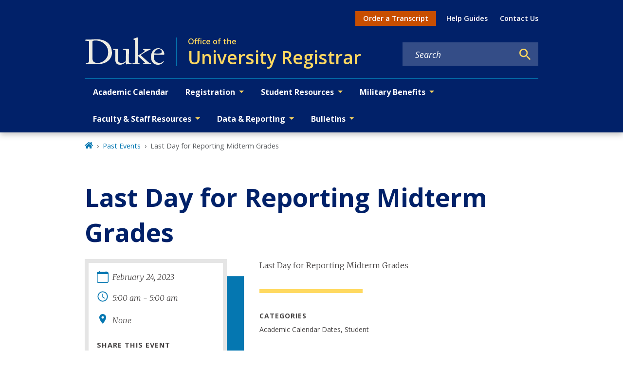

--- FILE ---
content_type: text/javascript
request_url: https://registrar.duke.edu/webpack-runtime-ebb3995d47ba95a4bd9c.js
body_size: 6575
content:
!function(){"use strict";var e,t,s,r,o,n={},a={};function c(e){var t=a[e];if(void 0!==t)return t.exports;var s=a[e]={exports:{}};return n[e].call(s.exports,s,s.exports,c),s.exports}c.m=n,e=[],c.O=function(t,s,r,o){if(!s){var n=1/0;for(u=0;u<e.length;u++){s=e[u][0],r=e[u][1],o=e[u][2];for(var a=!0,d=0;d<s.length;d++)(!1&o||n>=o)&&Object.keys(c.O).every((function(e){return c.O[e](s[d])}))?s.splice(d--,1):(a=!1,o<n&&(n=o));if(a){e.splice(u--,1);var i=r();void 0!==i&&(t=i)}}return t}o=o||0;for(var u=e.length;u>0&&e[u-1][2]>o;u--)e[u]=e[u-1];e[u]=[s,r,o]},c.n=function(e){var t=e&&e.__esModule?function(){return e.default}:function(){return e};return c.d(t,{a:t}),t},s=Object.getPrototypeOf?function(e){return Object.getPrototypeOf(e)}:function(e){return e.__proto__},c.t=function(e,r){if(1&r&&(e=this(e)),8&r)return e;if("object"==typeof e&&e){if(4&r&&e.__esModule)return e;if(16&r&&"function"==typeof e.then)return e}var o=Object.create(null);c.r(o);var n={};t=t||[null,s({}),s([]),s(s)];for(var a=2&r&&e;"object"==typeof a&&!~t.indexOf(a);a=s(a))Object.getOwnPropertyNames(a).forEach((function(t){n[t]=function(){return e[t]}}));return n.default=function(){return e},c.d(o,n),o},c.d=function(e,t){for(var s in t)c.o(t,s)&&!c.o(e,s)&&Object.defineProperty(e,s,{enumerable:!0,get:t[s]})},c.f={},c.e=function(e){return Promise.all(Object.keys(c.f).reduce((function(t,s){return c.f[s](e,t),t}),[]))},c.u=function(e){return{42:"reactPlayerTwitch",77:"component---node-modules-dws-contributes-sitespro-gatsby-base-src-pages-index-js",100:"component---node-modules-dws-contributes-sitespro-gatsby-base-src-templates-page-template-js",133:"7abfa005307482a9f1a164e07ed353ee732bd137",148:"component---node-modules-dws-contributes-sitespro-gatsby-base-src-templates-list-pages-staff-js",173:"reactPlayerVimeo",223:"commons",246:"component---node-modules-dws-contributes-sitespro-gatsby-base-src-templates-list-pages-blog-js",292:"9b58bb9f",309:"component---node-modules-dws-contributes-sitespro-gatsby-base-src-pages-404-js",327:"component---node-modules-dws-contributes-sitespro-gatsby-base-src-templates-event-template-js",328:"reactPlayerDailyMotion",338:"97dd2674",340:"reactPlayerWistia",347:"component---node-modules-dws-contributes-sitespro-gatsby-base-src-templates-list-pages-faqs-js",353:"reactPlayerPreview",392:"reactPlayerVidyard",446:"reactPlayerYouTube",458:"reactPlayerFilePlayer",463:"reactPlayerKaltura",499:"5e280848",500:"fd83c559",515:"component---node-modules-dws-contributes-sitespro-gatsby-base-src-templates-list-pages-resources-js",528:"component---node-modules-dws-contributes-sitespro-gatsby-base-src-templates-list-pages-past-events-js",570:"reactPlayerMixcloud",627:"reactPlayerStreamable",637:"component---node-modules-dws-contributes-sitespro-gatsby-base-src-templates-list-pages-news-js",719:"component---node-modules-dws-contributes-sitespro-gatsby-base-src-templates-list-pages-stories-js",723:"reactPlayerMux",802:"component---node-modules-dws-contributes-sitespro-gatsby-base-src-templates-list-pages-students-js",823:"component---node-modules-dws-contributes-sitespro-gatsby-base-src-pages-search-js",828:"626edc3f",857:"component---node-modules-dws-contributes-sitespro-gatsby-base-src-pages-dev-404-page-js",887:"reactPlayerFacebook",957:"component---node-modules-dws-contributes-sitespro-gatsby-base-src-templates-list-pages-faculty-js",979:"reactPlayerSoundCloud",983:"component---node-modules-dws-contributes-sitespro-gatsby-base-src-templates-list-pages-events-js",997:"95874b8e"}[e]+"-"+{42:"b9e32874dbc50f636b87",77:"d4208022996a4e4753ee",100:"0d55437fbf803fc6dd35",133:"1ecbee189a77230a33d6",148:"72f127c54f90b9948dd9",173:"399a36fef6cf75dcf10a",223:"c1e71a471d2e19d21e50",246:"4c238d653a94f8d67c44",292:"a72e8d5b2dae5b4db663",309:"a2eae29caa8606c43061",327:"b2697213c3639d26f47c",328:"b3856de7c477f20b9916",338:"3700707f9dbbf4a2b2c4",340:"1e2cac50b63ab73993a7",347:"8a7a2165da9e76d6cd68",353:"d6f4484939833b81bb2e",392:"48afd1abc4bcdaabb590",446:"e1bacf6cc4daf190eb2a",458:"3abc094d5b1433e7eb84",463:"59ec3847e56ad7853976",499:"4e50ebfecf5d0f809f39",500:"1a4a226232bf7e4fe3bf",515:"e86e38178a1ff2e262b0",528:"4c8dbd0e97cbc92e6ef1",570:"dd57e23c03dbf61ae452",627:"d1e79f8e4821bed3f502",637:"74914c91b1849ad4e7c0",719:"c7b13374072edacd7cf5",723:"1c068ffcc86adf88c286",802:"c9c74ae82a3ec0d98a64",823:"316618cfe19c32e944df",828:"5176cad14249c000d534",857:"1873e8e4c6dccf8f7f08",887:"42ff9dc36f234b8d735f",957:"2450fd14d35c169405ba",979:"ca2b777df03f525b1738",983:"160dc228cad23e393cfb",997:"6cf62d8301f931fabd81"}[e]+".js"},c.miniCssF=function(e){return"styles.fb5c83cb5c10cd514553.css"},c.g=function(){if("object"==typeof globalThis)return globalThis;try{return this||new Function("return this")()}catch(e){if("object"==typeof window)return window}}(),c.o=function(e,t){return Object.prototype.hasOwnProperty.call(e,t)},r={},o="general:",c.l=function(e,t,s,n){if(r[e])r[e].push(t);else{var a,d;if(void 0!==s)for(var i=document.getElementsByTagName("script"),u=0;u<i.length;u++){var f=i[u];if(f.getAttribute("src")==e||f.getAttribute("data-webpack")==o+s){a=f;break}}a||(d=!0,(a=document.createElement("script")).charset="utf-8",a.timeout=120,c.nc&&a.setAttribute("nonce",c.nc),a.setAttribute("data-webpack",o+s),a.src=e),r[e]=[t];var b=function(t,s){a.onerror=a.onload=null,clearTimeout(l);var o=r[e];if(delete r[e],a.parentNode&&a.parentNode.removeChild(a),o&&o.forEach((function(e){return e(s)})),t)return t(s)},l=setTimeout(b.bind(null,void 0,{type:"timeout",target:a}),12e4);a.onerror=b.bind(null,a.onerror),a.onload=b.bind(null,a.onload),d&&document.head.appendChild(a)}},c.r=function(e){"undefined"!=typeof Symbol&&Symbol.toStringTag&&Object.defineProperty(e,Symbol.toStringTag,{value:"Module"}),Object.defineProperty(e,"__esModule",{value:!0})},c.p="/",function(){var e={311:0,869:0};c.f.j=function(t,s){var r=c.o(e,t)?e[t]:void 0;if(0!==r)if(r)s.push(r[2]);else if(/^(311|869)$/.test(t))e[t]=0;else{var o=new Promise((function(s,o){r=e[t]=[s,o]}));s.push(r[2]=o);var n=c.p+c.u(t),a=new Error;c.l(n,(function(s){if(c.o(e,t)&&(0!==(r=e[t])&&(e[t]=void 0),r)){var o=s&&("load"===s.type?"missing":s.type),n=s&&s.target&&s.target.src;a.message="Loading chunk "+t+" failed.\n("+o+": "+n+")",a.name="ChunkLoadError",a.type=o,a.request=n,r[1](a)}}),"chunk-"+t,t)}},c.O.j=function(t){return 0===e[t]};var t=function(t,s){var r,o,n=s[0],a=s[1],d=s[2],i=0;if(n.some((function(t){return 0!==e[t]}))){for(r in a)c.o(a,r)&&(c.m[r]=a[r]);if(d)var u=d(c)}for(t&&t(s);i<n.length;i++)o=n[i],c.o(e,o)&&e[o]&&e[o][0](),e[o]=0;return c.O(u)},s=self.webpackChunkgeneral=self.webpackChunkgeneral||[];s.forEach(t.bind(null,0)),s.push=t.bind(null,s.push.bind(s))}(),c.nc=void 0}();

--- FILE ---
content_type: text/javascript
request_url: https://registrar.duke.edu/app-8cda3a823cf767edf349.js
body_size: 187039
content:
/*! For license information please see app-8cda3a823cf767edf349.js.LICENSE.txt */
(self.webpackChunkgeneral=self.webpackChunkgeneral||[]).push([[524],{57:function(e,t){"use strict";t.__esModule=!0,t.getForwards=function(e){return null==e?void 0:e.flatMap((e=>(null==e?void 0:e.forward)||[]))}},195:function(e,t,r){"use strict";t.__esModule=!0,t.onInitialClientRender=void 0;r(6225),r(4248);t.onInitialClientRender=()=>{}},259:function(e,t,r){var n=r(1270);e.exports=function(e,t){e.prototype=Object.create(t.prototype),e.prototype.constructor=e,n(e,t)},e.exports.__esModule=!0,e.exports.default=e.exports},279:function(e,t){"use strict";t.T=void 0;const r=[".html",".json",".js",".map",".txt",".xml",".pdf"];t.T=(e,t="always")=>{if("/"===e)return e;const n=e.endsWith("/");return((e,t)=>{for(const r of e)if(t.endsWith(r))return!0;return!1})(r,e)?e:"always"===t?n?e:`${e}/`:"never"===t&&n?e.slice(0,-1):e}},438:function(e,t,r){"use strict";r.d(t,{de:function(){return u},G:function(){return o},GR:function(){return c}});var n=r(3696);const o=(a="StaticQuery",s={},n.createServerContext?function(e,t){return void 0===t&&(t=null),globalThis.__SERVER_CONTEXT||(globalThis.__SERVER_CONTEXT={}),globalThis.__SERVER_CONTEXT[e]||(globalThis.__SERVER_CONTEXT[e]=n.createServerContext(e,t)),globalThis.__SERVER_CONTEXT[e]}(a,s):n.createContext(s));var a,s;function i(e){let{staticQueryData:t,data:r,query:o,render:a}=e;const s=r?r.data:t[o]&&t[o].data;return n.createElement(n.Fragment,null,s&&a(s),!s&&n.createElement("div",null,"Loading (StaticQuery)"))}const u=e=>{const{data:t,query:r,render:a,children:s}=e;return n.createElement(o.Consumer,null,(e=>n.createElement(i,{data:t,query:r,render:a||s,staticQueryData:e})))},c=e=>{var t;n.useContext;const r=n.useContext(o);if(isNaN(Number(e)))throw new Error(`useStaticQuery was called with a string but expects to be called using \`graphql\`. Try this:\n\nimport { useStaticQuery, graphql } from 'gatsby';\n\nuseStaticQuery(graphql\`${e}\`);\n`);if(null!==(t=r[e])&&void 0!==t&&t.data)return r[e].data;throw new Error("The result of this StaticQuery could not be fetched.\n\nThis is likely a bug in Gatsby and if refreshing the page does not fix it, please open an issue in https://github.com/gatsbyjs/gatsby/issues")}},752:function(e,t){t.U=()=>""},1016:function(e,t,r){const n=r(9837),{getResourceURLsForPathname:o,loadPage:a,loadPageSync:s}=r(5589).Zf;t.N=function(e,t,r,i){void 0===t&&(t={});let u=n.map((r=>{if(!r.plugin[e])return;t.getResourceURLsForPathname=o,t.loadPage=a,t.loadPageSync=s;const n=r.plugin[e](t,r.options);return n&&i&&(t=i({args:t,result:n,plugin:r})),n}));return u=u.filter((e=>void 0!==e)),u.length>0?u:r?[r]:[]},t.v=(e,t,r)=>n.reduce(((r,n)=>n.plugin[e]?r.then((()=>n.plugin[e](t,n.options))):r),Promise.resolve())},1171:function(e,t){"use strict";t.__esModule=!0,t.SessionStorage=void 0;var r="___GATSBY_REACT_ROUTER_SCROLL",n=function(){function e(){}var t=e.prototype;return t.read=function(e,t){var n=this.getStateKey(e,t);try{var o=window.sessionStorage.getItem(n);return o?JSON.parse(o):0}catch(a){return window&&window[r]&&window[r][n]?window[r][n]:0}},t.save=function(e,t,n){var o=this.getStateKey(e,t),a=JSON.stringify(n);try{window.sessionStorage.setItem(o,a)}catch(s){window&&window[r]||(window[r]={}),window[r][o]=JSON.parse(a)}},t.getStateKey=function(e,t){var r="@@scroll|"+e.pathname;return null==t?r:r+"|"+t},e}();t.SessionStorage=n},1172:function(e,t,r){"use strict";r.r(t),r.d(t,{ServerStyleSheet:function(){return He},StyleSheetConsumer:function(){return ae},StyleSheetContext:function(){return oe},StyleSheetManager:function(){return de},ThemeConsumer:function(){return Te},ThemeContext:function(){return Oe},ThemeProvider:function(){return qe},__PRIVATE__:function(){return Ue},createGlobalStyle:function(){return Me},css:function(){return Ce},default:function(){return We},isStyledComponent:function(){return C},keyframes:function(){return $e},useTheme:function(){return Fe},version:function(){return I},withTheme:function(){return ze}});var n=r(4271),o=r(3696),a=r(5317),s=r.n(a);var i=function(e){function t(e,n,u,c,f){for(var h,p,m,g,w,b=0,I=0,S=0,k=0,E=0,O=0,q=m=h=0,N=0,D=0,L=0,M=0,$=u.length,H=$-1,z="",F="",U="",W="";N<$;){if(p=u.charCodeAt(N),N===H&&0!==I+k+S+b&&(0!==I&&(p=47===I?10:47),k=S=b=0,$++,H++),0===I+k+S+b){if(N===H&&(0<D&&(z=z.replace(d,"")),0<z.trim().length)){switch(p){case 32:case 9:case 59:case 13:case 10:break;default:z+=u.charAt(N)}p=59}switch(p){case 123:for(h=(z=z.trim()).charCodeAt(0),m=1,M=++N;N<$;){switch(p=u.charCodeAt(N)){case 123:m++;break;case 125:m--;break;case 47:switch(p=u.charCodeAt(N+1)){case 42:case 47:e:{for(q=N+1;q<H;++q)switch(u.charCodeAt(q)){case 47:if(42===p&&42===u.charCodeAt(q-1)&&N+2!==q){N=q+1;break e}break;case 10:if(47===p){N=q+1;break e}}N=q}}break;case 91:p++;case 40:p++;case 34:case 39:for(;N++<H&&u.charCodeAt(N)!==p;);}if(0===m)break;N++}if(m=u.substring(M,N),0===h&&(h=(z=z.replace(l,"").trim()).charCodeAt(0)),64===h){switch(0<D&&(z=z.replace(d,"")),p=z.charCodeAt(1)){case 100:case 109:case 115:case 45:D=n;break;default:D=x}if(M=(m=t(n,D,m,p,f+1)).length,0<T&&(w=i(3,m,D=r(x,z,L),n,_,B,M,p,f,c),z=D.join(""),void 0!==w&&0===(M=(m=w.trim()).length)&&(p=0,m="")),0<M)switch(p){case 115:z=z.replace(C,s);case 100:case 109:case 45:m=z+"{"+m+"}";break;case 107:m=(z=z.replace(P,"$1 $2"))+"{"+m+"}",m=1===R||2===R&&a("@"+m,3)?"@-webkit-"+m+"@"+m:"@"+m;break;default:m=z+m,112===c&&(F+=m,m="")}else m=""}else m=t(n,r(n,z,L),m,c,f+1);U+=m,m=L=D=q=h=0,z="",p=u.charCodeAt(++N);break;case 125:case 59:if(1<(M=(z=(0<D?z.replace(d,""):z).trim()).length))switch(0===q&&(h=z.charCodeAt(0),45===h||96<h&&123>h)&&(M=(z=z.replace(" ",":")).length),0<T&&void 0!==(w=i(1,z,n,e,_,B,F.length,c,f,c))&&0===(M=(z=w.trim()).length)&&(z="\0\0"),h=z.charCodeAt(0),p=z.charCodeAt(1),h){case 0:break;case 64:if(105===p||99===p){W+=z+u.charAt(N);break}default:58!==z.charCodeAt(M-1)&&(F+=o(z,h,p,z.charCodeAt(2)))}L=D=q=h=0,z="",p=u.charCodeAt(++N)}}switch(p){case 13:case 10:47===I?I=0:0===1+h&&107!==c&&0<z.length&&(D=1,z+="\0"),0<T*j&&i(0,z,n,e,_,B,F.length,c,f,c),B=1,_++;break;case 59:case 125:if(0===I+k+S+b){B++;break}default:switch(B++,g=u.charAt(N),p){case 9:case 32:if(0===k+b+I)switch(E){case 44:case 58:case 9:case 32:g="";break;default:32!==p&&(g=" ")}break;case 0:g="\\0";break;case 12:g="\\f";break;case 11:g="\\v";break;case 38:0===k+I+b&&(D=L=1,g="\f"+g);break;case 108:if(0===k+I+b+A&&0<q)switch(N-q){case 2:112===E&&58===u.charCodeAt(N-3)&&(A=E);case 8:111===O&&(A=O)}break;case 58:0===k+I+b&&(q=N);break;case 44:0===I+S+k+b&&(D=1,g+="\r");break;case 34:case 39:0===I&&(k=k===p?0:0===k?p:k);break;case 91:0===k+I+S&&b++;break;case 93:0===k+I+S&&b--;break;case 41:0===k+I+b&&S--;break;case 40:if(0===k+I+b){if(0===h)if(2*E+3*O==533);else h=1;S++}break;case 64:0===I+S+k+b+q+m&&(m=1);break;case 42:case 47:if(!(0<k+b+S))switch(I){case 0:switch(2*p+3*u.charCodeAt(N+1)){case 235:I=47;break;case 220:M=N,I=42}break;case 42:47===p&&42===E&&M+2!==N&&(33===u.charCodeAt(M+2)&&(F+=u.substring(M,N+1)),g="",I=0)}}0===I&&(z+=g)}O=E,E=p,N++}if(0<(M=F.length)){if(D=n,0<T&&(void 0!==(w=i(2,F,D,e,_,B,M,c,f,c))&&0===(F=w).length))return W+F+U;if(F=D.join(",")+"{"+F+"}",0!=R*A){switch(2!==R||a(F,2)||(A=0),A){case 111:F=F.replace(v,":-moz-$1")+F;break;case 112:F=F.replace(y,"::-webkit-input-$1")+F.replace(y,"::-moz-$1")+F.replace(y,":-ms-input-$1")+F}A=0}}return W+F+U}function r(e,t,r){var o=t.trim().split(m);t=o;var a=o.length,s=e.length;switch(s){case 0:case 1:var i=0;for(e=0===s?"":e[0]+" ";i<a;++i)t[i]=n(e,t[i],r).trim();break;default:var u=i=0;for(t=[];i<a;++i)for(var c=0;c<s;++c)t[u++]=n(e[c]+" ",o[i],r).trim()}return t}function n(e,t,r){var n=t.charCodeAt(0);switch(33>n&&(n=(t=t.trim()).charCodeAt(0)),n){case 38:return t.replace(g,"$1"+e.trim());case 58:return e.trim()+t.replace(g,"$1"+e.trim());default:if(0<1*r&&0<t.indexOf("\f"))return t.replace(g,(58===e.charCodeAt(0)?"":"$1")+e.trim())}return e+t}function o(e,t,r,n){var s=e+";",i=2*t+3*r+4*n;if(944===i){e=s.indexOf(":",9)+1;var u=s.substring(e,s.length-1).trim();return u=s.substring(0,e).trim()+u+";",1===R||2===R&&a(u,1)?"-webkit-"+u+u:u}if(0===R||2===R&&!a(s,1))return s;switch(i){case 1015:return 97===s.charCodeAt(10)?"-webkit-"+s+s:s;case 951:return 116===s.charCodeAt(3)?"-webkit-"+s+s:s;case 963:return 110===s.charCodeAt(5)?"-webkit-"+s+s:s;case 1009:if(100!==s.charCodeAt(4))break;case 969:case 942:return"-webkit-"+s+s;case 978:return"-webkit-"+s+"-moz-"+s+s;case 1019:case 983:return"-webkit-"+s+"-moz-"+s+"-ms-"+s+s;case 883:if(45===s.charCodeAt(8))return"-webkit-"+s+s;if(0<s.indexOf("image-set(",11))return s.replace(E,"$1-webkit-$2")+s;break;case 932:if(45===s.charCodeAt(4))switch(s.charCodeAt(5)){case 103:return"-webkit-box-"+s.replace("-grow","")+"-webkit-"+s+"-ms-"+s.replace("grow","positive")+s;case 115:return"-webkit-"+s+"-ms-"+s.replace("shrink","negative")+s;case 98:return"-webkit-"+s+"-ms-"+s.replace("basis","preferred-size")+s}return"-webkit-"+s+"-ms-"+s+s;case 964:return"-webkit-"+s+"-ms-flex-"+s+s;case 1023:if(99!==s.charCodeAt(8))break;return"-webkit-box-pack"+(u=s.substring(s.indexOf(":",15)).replace("flex-","").replace("space-between","justify"))+"-webkit-"+s+"-ms-flex-pack"+u+s;case 1005:return h.test(s)?s.replace(f,":-webkit-")+s.replace(f,":-moz-")+s:s;case 1e3:switch(t=(u=s.substring(13).trim()).indexOf("-")+1,u.charCodeAt(0)+u.charCodeAt(t)){case 226:u=s.replace(w,"tb");break;case 232:u=s.replace(w,"tb-rl");break;case 220:u=s.replace(w,"lr");break;default:return s}return"-webkit-"+s+"-ms-"+u+s;case 1017:if(-1===s.indexOf("sticky",9))break;case 975:switch(t=(s=e).length-10,i=(u=(33===s.charCodeAt(t)?s.substring(0,t):s).substring(e.indexOf(":",7)+1).trim()).charCodeAt(0)+(0|u.charCodeAt(7))){case 203:if(111>u.charCodeAt(8))break;case 115:s=s.replace(u,"-webkit-"+u)+";"+s;break;case 207:case 102:s=s.replace(u,"-webkit-"+(102<i?"inline-":"")+"box")+";"+s.replace(u,"-webkit-"+u)+";"+s.replace(u,"-ms-"+u+"box")+";"+s}return s+";";case 938:if(45===s.charCodeAt(5))switch(s.charCodeAt(6)){case 105:return u=s.replace("-items",""),"-webkit-"+s+"-webkit-box-"+u+"-ms-flex-"+u+s;case 115:return"-webkit-"+s+"-ms-flex-item-"+s.replace(I,"")+s;default:return"-webkit-"+s+"-ms-flex-line-pack"+s.replace("align-content","").replace(I,"")+s}break;case 973:case 989:if(45!==s.charCodeAt(3)||122===s.charCodeAt(4))break;case 931:case 953:if(!0===k.test(e))return 115===(u=e.substring(e.indexOf(":")+1)).charCodeAt(0)?o(e.replace("stretch","fill-available"),t,r,n).replace(":fill-available",":stretch"):s.replace(u,"-webkit-"+u)+s.replace(u,"-moz-"+u.replace("fill-",""))+s;break;case 962:if(s="-webkit-"+s+(102===s.charCodeAt(5)?"-ms-"+s:"")+s,211===r+n&&105===s.charCodeAt(13)&&0<s.indexOf("transform",10))return s.substring(0,s.indexOf(";",27)+1).replace(p,"$1-webkit-$2")+s}return s}function a(e,t){var r=e.indexOf(1===t?":":"{"),n=e.substring(0,3!==t?r:10);return r=e.substring(r+1,e.length-1),q(2!==t?n:n.replace(S,"$1"),r,t)}function s(e,t){var r=o(t,t.charCodeAt(0),t.charCodeAt(1),t.charCodeAt(2));return r!==t+";"?r.replace(b," or ($1)").substring(4):"("+t+")"}function i(e,t,r,n,o,a,s,i,u,l){for(var d,f=0,h=t;f<T;++f)switch(d=O[f].call(c,e,h,r,n,o,a,s,i,u,l)){case void 0:case!1:case!0:case null:break;default:h=d}if(h!==t)return h}function u(e){return void 0!==(e=e.prefix)&&(q=null,e?"function"!=typeof e?R=1:(R=2,q=e):R=0),u}function c(e,r){var n=e;if(33>n.charCodeAt(0)&&(n=n.trim()),n=[n],0<T){var o=i(-1,r,n,n,_,B,0,0,0,0);void 0!==o&&"string"==typeof o&&(r=o)}var a=t(x,n,r,0,0);return 0<T&&(void 0!==(o=i(-2,a,n,n,_,B,a.length,0,0,0))&&(a=o)),A=0,B=_=1,a}var l=/^\0+/g,d=/[\0\r\f]/g,f=/: */g,h=/zoo|gra/,p=/([,: ])(transform)/g,m=/,\r+?/g,g=/([\t\r\n ])*\f?&/g,P=/@(k\w+)\s*(\S*)\s*/,y=/::(place)/g,v=/:(read-only)/g,w=/[svh]\w+-[tblr]{2}/,C=/\(\s*(.*)\s*\)/g,b=/([\s\S]*?);/g,I=/-self|flex-/g,S=/[^]*?(:[rp][el]a[\w-]+)[^]*/,k=/stretch|:\s*\w+\-(?:conte|avail)/,E=/([^-])(image-set\()/,B=1,_=1,A=0,R=1,x=[],O=[],T=0,q=null,j=0;return c.use=function e(t){switch(t){case void 0:case null:T=O.length=0;break;default:if("function"==typeof t)O[T++]=t;else if("object"==typeof t)for(var r=0,n=t.length;r<n;++r)e(t[r]);else j=0|!!t}return e},c.set=u,void 0!==e&&u(e),c},u={animationIterationCount:1,borderImageOutset:1,borderImageSlice:1,borderImageWidth:1,boxFlex:1,boxFlexGroup:1,boxOrdinalGroup:1,columnCount:1,columns:1,flex:1,flexGrow:1,flexPositive:1,flexShrink:1,flexNegative:1,flexOrder:1,gridRow:1,gridRowEnd:1,gridRowSpan:1,gridRowStart:1,gridColumn:1,gridColumnEnd:1,gridColumnSpan:1,gridColumnStart:1,msGridRow:1,msGridRowSpan:1,msGridColumn:1,msGridColumnSpan:1,fontWeight:1,lineHeight:1,opacity:1,order:1,orphans:1,tabSize:1,widows:1,zIndex:1,zoom:1,WebkitLineClamp:1,fillOpacity:1,floodOpacity:1,stopOpacity:1,strokeDasharray:1,strokeDashoffset:1,strokeMiterlimit:1,strokeOpacity:1,strokeWidth:1};function c(e){var t=Object.create(null);return function(r){return void 0===t[r]&&(t[r]=e(r)),t[r]}}var l=/^((children|dangerouslySetInnerHTML|key|ref|autoFocus|defaultValue|defaultChecked|innerHTML|suppressContentEditableWarning|suppressHydrationWarning|valueLink|abbr|accept|acceptCharset|accessKey|action|allow|allowUserMedia|allowPaymentRequest|allowFullScreen|allowTransparency|alt|async|autoComplete|autoPlay|capture|cellPadding|cellSpacing|challenge|charSet|checked|cite|classID|className|cols|colSpan|content|contentEditable|contextMenu|controls|controlsList|coords|crossOrigin|data|dateTime|decoding|default|defer|dir|disabled|disablePictureInPicture|disableRemotePlayback|download|draggable|encType|enterKeyHint|fetchpriority|fetchPriority|form|formAction|formEncType|formMethod|formNoValidate|formTarget|frameBorder|headers|height|hidden|high|href|hrefLang|htmlFor|httpEquiv|id|inputMode|integrity|is|keyParams|keyType|kind|label|lang|list|loading|loop|low|marginHeight|marginWidth|max|maxLength|media|mediaGroup|method|min|minLength|multiple|muted|name|nonce|noValidate|open|optimum|pattern|placeholder|playsInline|poster|preload|profile|radioGroup|readOnly|referrerPolicy|rel|required|reversed|role|rows|rowSpan|sandbox|scope|scoped|scrolling|seamless|selected|shape|size|sizes|slot|span|spellCheck|src|srcDoc|srcLang|srcSet|start|step|style|summary|tabIndex|target|title|translate|type|useMap|value|width|wmode|wrap|about|datatype|inlist|prefix|property|resource|typeof|vocab|autoCapitalize|autoCorrect|autoSave|color|incremental|fallback|inert|itemProp|itemScope|itemType|itemID|itemRef|on|option|results|security|unselectable|accentHeight|accumulate|additive|alignmentBaseline|allowReorder|alphabetic|amplitude|arabicForm|ascent|attributeName|attributeType|autoReverse|azimuth|baseFrequency|baselineShift|baseProfile|bbox|begin|bias|by|calcMode|capHeight|clip|clipPathUnits|clipPath|clipRule|colorInterpolation|colorInterpolationFilters|colorProfile|colorRendering|contentScriptType|contentStyleType|cursor|cx|cy|d|decelerate|descent|diffuseConstant|direction|display|divisor|dominantBaseline|dur|dx|dy|edgeMode|elevation|enableBackground|end|exponent|externalResourcesRequired|fill|fillOpacity|fillRule|filter|filterRes|filterUnits|floodColor|floodOpacity|focusable|fontFamily|fontSize|fontSizeAdjust|fontStretch|fontStyle|fontVariant|fontWeight|format|from|fr|fx|fy|g1|g2|glyphName|glyphOrientationHorizontal|glyphOrientationVertical|glyphRef|gradientTransform|gradientUnits|hanging|horizAdvX|horizOriginX|ideographic|imageRendering|in|in2|intercept|k|k1|k2|k3|k4|kernelMatrix|kernelUnitLength|kerning|keyPoints|keySplines|keyTimes|lengthAdjust|letterSpacing|lightingColor|limitingConeAngle|local|markerEnd|markerMid|markerStart|markerHeight|markerUnits|markerWidth|mask|maskContentUnits|maskUnits|mathematical|mode|numOctaves|offset|opacity|operator|order|orient|orientation|origin|overflow|overlinePosition|overlineThickness|panose1|paintOrder|pathLength|patternContentUnits|patternTransform|patternUnits|pointerEvents|points|pointsAtX|pointsAtY|pointsAtZ|preserveAlpha|preserveAspectRatio|primitiveUnits|r|radius|refX|refY|renderingIntent|repeatCount|repeatDur|requiredExtensions|requiredFeatures|restart|result|rotate|rx|ry|scale|seed|shapeRendering|slope|spacing|specularConstant|specularExponent|speed|spreadMethod|startOffset|stdDeviation|stemh|stemv|stitchTiles|stopColor|stopOpacity|strikethroughPosition|strikethroughThickness|string|stroke|strokeDasharray|strokeDashoffset|strokeLinecap|strokeLinejoin|strokeMiterlimit|strokeOpacity|strokeWidth|surfaceScale|systemLanguage|tableValues|targetX|targetY|textAnchor|textDecoration|textRendering|textLength|to|transform|u1|u2|underlinePosition|underlineThickness|unicode|unicodeBidi|unicodeRange|unitsPerEm|vAlphabetic|vHanging|vIdeographic|vMathematical|values|vectorEffect|version|vertAdvY|vertOriginX|vertOriginY|viewBox|viewTarget|visibility|widths|wordSpacing|writingMode|x|xHeight|x1|x2|xChannelSelector|xlinkActuate|xlinkArcrole|xlinkHref|xlinkRole|xlinkShow|xlinkTitle|xlinkType|xmlBase|xmlns|xmlnsXlink|xmlLang|xmlSpace|y|y1|y2|yChannelSelector|z|zoomAndPan|for|class|autofocus)|(([Dd][Aa][Tt][Aa]|[Aa][Rr][Ii][Aa]|x)-.*))$/,d=c((function(e){return l.test(e)||111===e.charCodeAt(0)&&110===e.charCodeAt(1)&&e.charCodeAt(2)<91})),f=r(8486),h=r.n(f);function p(){return(p=Object.assign||function(e){for(var t=1;t<arguments.length;t++){var r=arguments[t];for(var n in r)Object.prototype.hasOwnProperty.call(r,n)&&(e[n]=r[n])}return e}).apply(this,arguments)}var m=function(e,t){for(var r=[e[0]],n=0,o=t.length;n<o;n+=1)r.push(t[n],e[n+1]);return r},g=function(e){return null!==e&&"object"==typeof e&&"[object Object]"===(e.toString?e.toString():Object.prototype.toString.call(e))&&!(0,n.typeOf)(e)},P=Object.freeze([]),y=Object.freeze({});function v(e){return"function"==typeof e}function w(e){return e.displayName||e.name||"Component"}function C(e){return e&&"string"==typeof e.styledComponentId}var b="undefined"!=typeof process&&void 0!=={}&&({}.REACT_APP_SC_ATTR||{}.SC_ATTR)||"data-styled",I="5.3.11",S="undefined"!=typeof window&&"HTMLElement"in window,k=Boolean("boolean"==typeof SC_DISABLE_SPEEDY?SC_DISABLE_SPEEDY:"undefined"!=typeof process&&void 0!=={}&&(void 0!=={}.REACT_APP_SC_DISABLE_SPEEDY&&""!=={}.REACT_APP_SC_DISABLE_SPEEDY?"false"!=={}.REACT_APP_SC_DISABLE_SPEEDY&&{}.REACT_APP_SC_DISABLE_SPEEDY:void 0!=={}.SC_DISABLE_SPEEDY&&""!=={}.SC_DISABLE_SPEEDY&&("false"!=={}.SC_DISABLE_SPEEDY&&{}.SC_DISABLE_SPEEDY))),E={};function B(e){for(var t=arguments.length,r=new Array(t>1?t-1:0),n=1;n<t;n++)r[n-1]=arguments[n];throw new Error("An error occurred. See https://git.io/JUIaE#"+e+" for more information."+(r.length>0?" Args: "+r.join(", "):""))}var _=function(){function e(e){this.groupSizes=new Uint32Array(512),this.length=512,this.tag=e}var t=e.prototype;return t.indexOfGroup=function(e){for(var t=0,r=0;r<e;r++)t+=this.groupSizes[r];return t},t.insertRules=function(e,t){if(e>=this.groupSizes.length){for(var r=this.groupSizes,n=r.length,o=n;e>=o;)(o<<=1)<0&&B(16,""+e);this.groupSizes=new Uint32Array(o),this.groupSizes.set(r),this.length=o;for(var a=n;a<o;a++)this.groupSizes[a]=0}for(var s=this.indexOfGroup(e+1),i=0,u=t.length;i<u;i++)this.tag.insertRule(s,t[i])&&(this.groupSizes[e]++,s++)},t.clearGroup=function(e){if(e<this.length){var t=this.groupSizes[e],r=this.indexOfGroup(e),n=r+t;this.groupSizes[e]=0;for(var o=r;o<n;o++)this.tag.deleteRule(r)}},t.getGroup=function(e){var t="";if(e>=this.length||0===this.groupSizes[e])return t;for(var r=this.groupSizes[e],n=this.indexOfGroup(e),o=n+r,a=n;a<o;a++)t+=this.tag.getRule(a)+"/*!sc*/\n";return t},e}(),A=new Map,R=new Map,x=1,O=function(e){if(A.has(e))return A.get(e);for(;R.has(x);)x++;var t=x++;return A.set(e,t),R.set(t,e),t},T=function(e){return R.get(e)},q=function(e,t){t>=x&&(x=t+1),A.set(e,t),R.set(t,e)},j="style["+b+'][data-styled-version="5.3.11"]',N=new RegExp("^"+b+'\\.g(\\d+)\\[id="([\\w\\d-]+)"\\].*?"([^"]*)'),D=function(e,t,r){for(var n,o=r.split(","),a=0,s=o.length;a<s;a++)(n=o[a])&&e.registerName(t,n)},L=function(e,t){for(var r=(t.textContent||"").split("/*!sc*/\n"),n=[],o=0,a=r.length;o<a;o++){var s=r[o].trim();if(s){var i=s.match(N);if(i){var u=0|parseInt(i[1],10),c=i[2];0!==u&&(q(c,u),D(e,c,i[3]),e.getTag().insertRules(u,n)),n.length=0}else n.push(s)}}},M=function(){return r.nc},$=function(e){var t=document.head,r=e||t,n=document.createElement("style"),o=function(e){for(var t=e.childNodes,r=t.length;r>=0;r--){var n=t[r];if(n&&1===n.nodeType&&n.hasAttribute(b))return n}}(r),a=void 0!==o?o.nextSibling:null;n.setAttribute(b,"active"),n.setAttribute("data-styled-version","5.3.11");var s=M();return s&&n.setAttribute("nonce",s),r.insertBefore(n,a),n},H=function(){function e(e){var t=this.element=$(e);t.appendChild(document.createTextNode("")),this.sheet=function(e){if(e.sheet)return e.sheet;for(var t=document.styleSheets,r=0,n=t.length;r<n;r++){var o=t[r];if(o.ownerNode===e)return o}B(17)}(t),this.length=0}var t=e.prototype;return t.insertRule=function(e,t){try{return this.sheet.insertRule(t,e),this.length++,!0}catch(e){return!1}},t.deleteRule=function(e){this.sheet.deleteRule(e),this.length--},t.getRule=function(e){var t=this.sheet.cssRules[e];return void 0!==t&&"string"==typeof t.cssText?t.cssText:""},e}(),z=function(){function e(e){var t=this.element=$(e);this.nodes=t.childNodes,this.length=0}var t=e.prototype;return t.insertRule=function(e,t){if(e<=this.length&&e>=0){var r=document.createTextNode(t),n=this.nodes[e];return this.element.insertBefore(r,n||null),this.length++,!0}return!1},t.deleteRule=function(e){this.element.removeChild(this.nodes[e]),this.length--},t.getRule=function(e){return e<this.length?this.nodes[e].textContent:""},e}(),F=function(){function e(e){this.rules=[],this.length=0}var t=e.prototype;return t.insertRule=function(e,t){return e<=this.length&&(this.rules.splice(e,0,t),this.length++,!0)},t.deleteRule=function(e){this.rules.splice(e,1),this.length--},t.getRule=function(e){return e<this.length?this.rules[e]:""},e}(),U=S,W={isServer:!S,useCSSOMInjection:!k},G=function(){function e(e,t,r){void 0===e&&(e=y),void 0===t&&(t={}),this.options=p({},W,{},e),this.gs=t,this.names=new Map(r),this.server=!!e.isServer,!this.server&&S&&U&&(U=!1,function(e){for(var t=document.querySelectorAll(j),r=0,n=t.length;r<n;r++){var o=t[r];o&&"active"!==o.getAttribute(b)&&(L(e,o),o.parentNode&&o.parentNode.removeChild(o))}}(this))}e.registerId=function(e){return O(e)};var t=e.prototype;return t.reconstructWithOptions=function(t,r){return void 0===r&&(r=!0),new e(p({},this.options,{},t),this.gs,r&&this.names||void 0)},t.allocateGSInstance=function(e){return this.gs[e]=(this.gs[e]||0)+1},t.getTag=function(){return this.tag||(this.tag=(r=(t=this.options).isServer,n=t.useCSSOMInjection,o=t.target,e=r?new F(o):n?new H(o):new z(o),new _(e)));var e,t,r,n,o},t.hasNameForId=function(e,t){return this.names.has(e)&&this.names.get(e).has(t)},t.registerName=function(e,t){if(O(e),this.names.has(e))this.names.get(e).add(t);else{var r=new Set;r.add(t),this.names.set(e,r)}},t.insertRules=function(e,t,r){this.registerName(e,t),this.getTag().insertRules(O(e),r)},t.clearNames=function(e){this.names.has(e)&&this.names.get(e).clear()},t.clearRules=function(e){this.getTag().clearGroup(O(e)),this.clearNames(e)},t.clearTag=function(){this.tag=void 0},t.toString=function(){return function(e){for(var t=e.getTag(),r=t.length,n="",o=0;o<r;o++){var a=T(o);if(void 0!==a){var s=e.names.get(a),i=t.getGroup(o);if(s&&i&&s.size){var u=b+".g"+o+'[id="'+a+'"]',c="";void 0!==s&&s.forEach((function(e){e.length>0&&(c+=e+",")})),n+=""+i+u+'{content:"'+c+'"}/*!sc*/\n'}}}return n}(this)},e}(),J=/(a)(d)/gi,Q=function(e){return String.fromCharCode(e+(e>25?39:97))};function Y(e){var t,r="";for(t=Math.abs(e);t>52;t=t/52|0)r=Q(t%52)+r;return(Q(t%52)+r).replace(J,"$1-$2")}var V=function(e,t){for(var r=t.length;r;)e=33*e^t.charCodeAt(--r);return e},X=function(e){return V(5381,e)};function K(e){for(var t=0;t<e.length;t+=1){var r=e[t];if(v(r)&&!C(r))return!1}return!0}var Z=X("5.3.11"),ee=function(){function e(e,t,r){this.rules=e,this.staticRulesId="",this.isStatic=(void 0===r||r.isStatic)&&K(e),this.componentId=t,this.baseHash=V(Z,t),this.baseStyle=r,G.registerId(t)}return e.prototype.generateAndInjectStyles=function(e,t,r){var n=this.componentId,o=[];if(this.baseStyle&&o.push(this.baseStyle.generateAndInjectStyles(e,t,r)),this.isStatic&&!r.hash)if(this.staticRulesId&&t.hasNameForId(n,this.staticRulesId))o.push(this.staticRulesId);else{var a=ve(this.rules,e,t,r).join(""),s=Y(V(this.baseHash,a)>>>0);if(!t.hasNameForId(n,s)){var i=r(a,"."+s,void 0,n);t.insertRules(n,s,i)}o.push(s),this.staticRulesId=s}else{for(var u=this.rules.length,c=V(this.baseHash,r.hash),l="",d=0;d<u;d++){var f=this.rules[d];if("string"==typeof f)l+=f;else if(f){var h=ve(f,e,t,r),p=Array.isArray(h)?h.join(""):h;c=V(c,p+d),l+=p}}if(l){var m=Y(c>>>0);if(!t.hasNameForId(n,m)){var g=r(l,"."+m,void 0,n);t.insertRules(n,m,g)}o.push(m)}}return o.join(" ")},e}(),te=/^\s*\/\/.*$/gm,re=[":","[",".","#"];function ne(e){var t,r,n,o,a=void 0===e?y:e,s=a.options,u=void 0===s?y:s,c=a.plugins,l=void 0===c?P:c,d=new i(u),f=[],h=function(e){function t(t){if(t)try{e(t+"}")}catch(e){}}return function(r,n,o,a,s,i,u,c,l,d){switch(r){case 1:if(0===l&&64===n.charCodeAt(0))return e(n+";"),"";break;case 2:if(0===c)return n+"/*|*/";break;case 3:switch(c){case 102:case 112:return e(o[0]+n),"";default:return n+(0===d?"/*|*/":"")}case-2:n.split("/*|*/}").forEach(t)}}}((function(e){f.push(e)})),p=function(e,n,a){return 0===n&&-1!==re.indexOf(a[r.length])||a.match(o)?e:"."+t};function m(e,a,s,i){void 0===i&&(i="&");var u=e.replace(te,""),c=a&&s?s+" "+a+" { "+u+" }":u;return t=i,r=a,n=new RegExp("\\"+r+"\\b","g"),o=new RegExp("(\\"+r+"\\b){2,}"),d(s||!a?"":a,c)}return d.use([].concat(l,[function(e,t,o){2===e&&o.length&&o[0].lastIndexOf(r)>0&&(o[0]=o[0].replace(n,p))},h,function(e){if(-2===e){var t=f;return f=[],t}}])),m.hash=l.length?l.reduce((function(e,t){return t.name||B(15),V(e,t.name)}),5381).toString():"",m}var oe=o.createContext(),ae=oe.Consumer,se=o.createContext(),ie=(se.Consumer,new G),ue=ne();function ce(){return(0,o.useContext)(oe)||ie}function le(){return(0,o.useContext)(se)||ue}function de(e){var t=(0,o.useState)(e.stylisPlugins),r=t[0],n=t[1],a=ce(),i=(0,o.useMemo)((function(){var t=a;return e.sheet?t=e.sheet:e.target&&(t=t.reconstructWithOptions({target:e.target},!1)),e.disableCSSOMInjection&&(t=t.reconstructWithOptions({useCSSOMInjection:!1})),t}),[e.disableCSSOMInjection,e.sheet,e.target]),u=(0,o.useMemo)((function(){return ne({options:{prefix:!e.disableVendorPrefixes},plugins:r})}),[e.disableVendorPrefixes,r]);return(0,o.useEffect)((function(){s()(r,e.stylisPlugins)||n(e.stylisPlugins)}),[e.stylisPlugins]),o.createElement(oe.Provider,{value:i},o.createElement(se.Provider,{value:u},e.children))}var fe=function(){function e(e,t){var r=this;this.inject=function(e,t){void 0===t&&(t=ue);var n=r.name+t.hash;e.hasNameForId(r.id,n)||e.insertRules(r.id,n,t(r.rules,n,"@keyframes"))},this.toString=function(){return B(12,String(r.name))},this.name=e,this.id="sc-keyframes-"+e,this.rules=t}return e.prototype.getName=function(e){return void 0===e&&(e=ue),this.name+e.hash},e}(),he=/([A-Z])/,pe=/([A-Z])/g,me=/^ms-/,ge=function(e){return"-"+e.toLowerCase()};function Pe(e){return he.test(e)?e.replace(pe,ge).replace(me,"-ms-"):e}var ye=function(e){return null==e||!1===e||""===e};function ve(e,t,r,n){if(Array.isArray(e)){for(var o,a=[],s=0,i=e.length;s<i;s+=1)""!==(o=ve(e[s],t,r,n))&&(Array.isArray(o)?a.push.apply(a,o):a.push(o));return a}return ye(e)?"":C(e)?"."+e.styledComponentId:v(e)?"function"!=typeof(c=e)||c.prototype&&c.prototype.isReactComponent||!t?e:ve(e(t),t,r,n):e instanceof fe?r?(e.inject(r,n),e.getName(n)):e:g(e)?function e(t,r){var n,o,a=[];for(var s in t)t.hasOwnProperty(s)&&!ye(t[s])&&(Array.isArray(t[s])&&t[s].isCss||v(t[s])?a.push(Pe(s)+":",t[s],";"):g(t[s])?a.push.apply(a,e(t[s],s)):a.push(Pe(s)+": "+(n=s,(null==(o=t[s])||"boolean"==typeof o||""===o?"":"number"!=typeof o||0===o||n in u||n.startsWith("--")?String(o).trim():o+"px")+";")));return r?[r+" {"].concat(a,["}"]):a}(e):e.toString();var c}var we=function(e){return Array.isArray(e)&&(e.isCss=!0),e};function Ce(e){for(var t=arguments.length,r=new Array(t>1?t-1:0),n=1;n<t;n++)r[n-1]=arguments[n];return v(e)||g(e)?we(ve(m(P,[e].concat(r)))):0===r.length&&1===e.length&&"string"==typeof e[0]?e:we(ve(m(e,r)))}new Set;var be=function(e,t,r){return void 0===r&&(r=y),e.theme!==r.theme&&e.theme||t||r.theme},Ie=/[!"#$%&'()*+,./:;<=>?@[\\\]^`{|}~-]+/g,Se=/(^-|-$)/g;function ke(e){return e.replace(Ie,"-").replace(Se,"")}var Ee=function(e){return Y(X(e)>>>0)};function Be(e){return"string"==typeof e&&!0}var _e=function(e){return"function"==typeof e||"object"==typeof e&&null!==e&&!Array.isArray(e)},Ae=function(e){return"__proto__"!==e&&"constructor"!==e&&"prototype"!==e};function Re(e,t,r){var n=e[r];_e(t)&&_e(n)?xe(n,t):e[r]=t}function xe(e){for(var t=arguments.length,r=new Array(t>1?t-1:0),n=1;n<t;n++)r[n-1]=arguments[n];for(var o=0,a=r;o<a.length;o++){var s=a[o];if(_e(s))for(var i in s)Ae(i)&&Re(e,s[i],i)}return e}var Oe=o.createContext(),Te=Oe.Consumer;function qe(e){var t=(0,o.useContext)(Oe),r=(0,o.useMemo)((function(){return function(e,t){return e?v(e)?e(t):Array.isArray(e)||"object"!=typeof e?B(8):t?p({},t,{},e):e:B(14)}(e.theme,t)}),[e.theme,t]);return e.children?o.createElement(Oe.Provider,{value:r},e.children):null}var je={};function Ne(e,t,r){var n=C(e),a=!Be(e),s=t.attrs,i=void 0===s?P:s,u=t.componentId,c=void 0===u?function(e,t){var r="string"!=typeof e?"sc":ke(e);je[r]=(je[r]||0)+1;var n=r+"-"+Ee("5.3.11"+r+je[r]);return t?t+"-"+n:n}(t.displayName,t.parentComponentId):u,l=t.displayName,f=void 0===l?function(e){return Be(e)?"styled."+e:"Styled("+w(e)+")"}(e):l,m=t.displayName&&t.componentId?ke(t.displayName)+"-"+t.componentId:t.componentId||c,g=n&&e.attrs?Array.prototype.concat(e.attrs,i).filter(Boolean):i,b=t.shouldForwardProp;n&&e.shouldForwardProp&&(b=t.shouldForwardProp?function(r,n,o){return e.shouldForwardProp(r,n,o)&&t.shouldForwardProp(r,n,o)}:e.shouldForwardProp);var I,S=new ee(r,m,n?e.componentStyle:void 0),k=S.isStatic&&0===i.length,E=function(e,t){return function(e,t,r,n){var a=e.attrs,s=e.componentStyle,i=e.defaultProps,u=e.foldedComponentIds,c=e.shouldForwardProp,l=e.styledComponentId,f=e.target,h=function(e,t,r){void 0===e&&(e=y);var n=p({},t,{theme:e}),o={};return r.forEach((function(e){var t,r,a,s=e;for(t in v(s)&&(s=s(n)),s)n[t]=o[t]="className"===t?(r=o[t],a=s[t],r&&a?r+" "+a:r||a):s[t]})),[n,o]}(be(t,(0,o.useContext)(Oe),i)||y,t,a),m=h[0],g=h[1],P=function(e,t,r){var n=ce(),o=le();return t?e.generateAndInjectStyles(y,n,o):e.generateAndInjectStyles(r,n,o)}(s,n,m),w=r,C=g.$as||t.$as||g.as||t.as||f,b=Be(C),I=g!==t?p({},t,{},g):t,S={};for(var k in I)"$"!==k[0]&&"as"!==k&&("forwardedAs"===k?S.as=I[k]:(c?c(k,d,C):!b||d(k))&&(S[k]=I[k]));return t.style&&g.style!==t.style&&(S.style=p({},t.style,{},g.style)),S.className=Array.prototype.concat(u,l,P!==l?P:null,t.className,g.className).filter(Boolean).join(" "),S.ref=w,(0,o.createElement)(C,S)}(I,e,t,k)};return E.displayName=f,(I=o.forwardRef(E)).attrs=g,I.componentStyle=S,I.displayName=f,I.shouldForwardProp=b,I.foldedComponentIds=n?Array.prototype.concat(e.foldedComponentIds,e.styledComponentId):P,I.styledComponentId=m,I.target=n?e.target:e,I.withComponent=function(e){var n=t.componentId,o=function(e,t){if(null==e)return{};var r,n,o={},a=Object.keys(e);for(n=0;n<a.length;n++)r=a[n],t.indexOf(r)>=0||(o[r]=e[r]);return o}(t,["componentId"]),a=n&&n+"-"+(Be(e)?e:ke(w(e)));return Ne(e,p({},o,{attrs:g,componentId:a}),r)},Object.defineProperty(I,"defaultProps",{get:function(){return this._foldedDefaultProps},set:function(t){this._foldedDefaultProps=n?xe({},e.defaultProps,t):t}}),Object.defineProperty(I,"toString",{value:function(){return"."+I.styledComponentId}}),a&&h()(I,e,{attrs:!0,componentStyle:!0,displayName:!0,foldedComponentIds:!0,shouldForwardProp:!0,styledComponentId:!0,target:!0,withComponent:!0}),I}var De=function(e){return function e(t,r,o){if(void 0===o&&(o=y),!(0,n.isValidElementType)(r))return B(1,String(r));var a=function(){return t(r,o,Ce.apply(void 0,arguments))};return a.withConfig=function(n){return e(t,r,p({},o,{},n))},a.attrs=function(n){return e(t,r,p({},o,{attrs:Array.prototype.concat(o.attrs,n).filter(Boolean)}))},a}(Ne,e)};["a","abbr","address","area","article","aside","audio","b","base","bdi","bdo","big","blockquote","body","br","button","canvas","caption","cite","code","col","colgroup","data","datalist","dd","del","details","dfn","dialog","div","dl","dt","em","embed","fieldset","figcaption","figure","footer","form","h1","h2","h3","h4","h5","h6","head","header","hgroup","hr","html","i","iframe","img","input","ins","kbd","keygen","label","legend","li","link","main","map","mark","marquee","menu","menuitem","meta","meter","nav","noscript","object","ol","optgroup","option","output","p","param","picture","pre","progress","q","rp","rt","ruby","s","samp","script","section","select","small","source","span","strong","style","sub","summary","sup","table","tbody","td","textarea","tfoot","th","thead","time","title","tr","track","u","ul","var","video","wbr","circle","clipPath","defs","ellipse","foreignObject","g","image","line","linearGradient","marker","mask","path","pattern","polygon","polyline","radialGradient","rect","stop","svg","text","textPath","tspan"].forEach((function(e){De[e]=De(e)}));var Le=function(){function e(e,t){this.rules=e,this.componentId=t,this.isStatic=K(e),G.registerId(this.componentId+1)}var t=e.prototype;return t.createStyles=function(e,t,r,n){var o=n(ve(this.rules,t,r,n).join(""),""),a=this.componentId+e;r.insertRules(a,a,o)},t.removeStyles=function(e,t){t.clearRules(this.componentId+e)},t.renderStyles=function(e,t,r,n){e>2&&G.registerId(this.componentId+e),this.removeStyles(e,r),this.createStyles(e,t,r,n)},e}();function Me(e){for(var t=arguments.length,r=new Array(t>1?t-1:0),n=1;n<t;n++)r[n-1]=arguments[n];var a=Ce.apply(void 0,[e].concat(r)),s="sc-global-"+Ee(JSON.stringify(a)),i=new Le(a,s);function u(e){var t=ce(),r=le(),n=(0,o.useContext)(Oe),a=(0,o.useRef)(t.allocateGSInstance(s)).current;return t.server&&c(a,e,t,n,r),(0,o.useLayoutEffect)((function(){if(!t.server)return c(a,e,t,n,r),function(){return i.removeStyles(a,t)}}),[a,e,t,n,r]),null}function c(e,t,r,n,o){if(i.isStatic)i.renderStyles(e,E,r,o);else{var a=p({},t,{theme:be(t,n,u.defaultProps)});i.renderStyles(e,a,r,o)}}return o.memo(u)}function $e(e){for(var t=arguments.length,r=new Array(t>1?t-1:0),n=1;n<t;n++)r[n-1]=arguments[n];var o=Ce.apply(void 0,[e].concat(r)).join(""),a=Ee(o);return new fe(a,o)}var He=function(){function e(){var e=this;this._emitSheetCSS=function(){var t=e.instance.toString();if(!t)return"";var r=M();return"<style "+[r&&'nonce="'+r+'"',b+'="true"','data-styled-version="5.3.11"'].filter(Boolean).join(" ")+">"+t+"</style>"},this.getStyleTags=function(){return e.sealed?B(2):e._emitSheetCSS()},this.getStyleElement=function(){var t;if(e.sealed)return B(2);var r=((t={})[b]="",t["data-styled-version"]="5.3.11",t.dangerouslySetInnerHTML={__html:e.instance.toString()},t),n=M();return n&&(r.nonce=n),[o.createElement("style",p({},r,{key:"sc-0-0"}))]},this.seal=function(){e.sealed=!0},this.instance=new G({isServer:!0}),this.sealed=!1}var t=e.prototype;return t.collectStyles=function(e){return this.sealed?B(2):o.createElement(de,{sheet:this.instance},e)},t.interleaveWithNodeStream=function(e){return B(3)},e}(),ze=function(e){var t=o.forwardRef((function(t,r){var n=(0,o.useContext)(Oe),a=e.defaultProps,s=be(t,n,a);return o.createElement(e,p({},t,{theme:s,ref:r}))}));return h()(t,e),t.displayName="WithTheme("+w(e)+")",t},Fe=function(){return(0,o.useContext)(Oe)},Ue={StyleSheet:G,masterSheet:ie},We=De},1192:function(e,t,r){"use strict";function n(e,t){(null==t||t>e.length)&&(t=e.length);for(var r=0,n=Array(t);r<t;r++)n[r]=e[r];return n}function o(e){return function(e){if(Array.isArray(e))return n(e)}(e)||function(e){if("undefined"!=typeof Symbol&&null!=e[Symbol.iterator]||null!=e["@@iterator"])return Array.from(e)}(e)||function(e,t){if(e){if("string"==typeof e)return n(e,t);var r={}.toString.call(e).slice(8,-1);return"Object"===r&&e.constructor&&(r=e.constructor.name),"Map"===r||"Set"===r?Array.from(e):"Arguments"===r||/^(?:Ui|I)nt(?:8|16|32)(?:Clamped)?Array$/.test(r)?n(e,t):void 0}}(e)||function(){throw new TypeError("Invalid attempt to spread non-iterable instance.\nIn order to be iterable, non-array objects must have a [Symbol.iterator]() method.")}()}r.d(t,{A:function(){return o}})},1239:function(e,t,r){"use strict";e.exports=r(3259)},1270:function(e){function t(r,n){return e.exports=t=Object.setPrototypeOf?Object.setPrototypeOf.bind():function(e,t){return e.__proto__=t,e},e.exports.__esModule=!0,e.exports.default=e.exports,t(r,n)}e.exports=t,e.exports.__esModule=!0,e.exports.default=e.exports},1449:function(e,t,r){"use strict";r.d(t,{A:function(){return o}});var n=r(1576);function o(e,t){e.prototype=Object.create(t.prototype),e.prototype.constructor=e,(0,n.A)(e,t)}},1497:function(e,t,r){"use strict";r.d(t,{A:function(){return n}});var n=function(e){return e=e||Object.create(null),{on:function(t,r){(e[t]||(e[t]=[])).push(r)},off:function(t,r){e[t]&&e[t].splice(e[t].indexOf(r)>>>0,1)},emit:function(t,r){(e[t]||[]).slice().map((function(e){e(r)})),(e["*"]||[]).slice().map((function(e){e(t,r)}))}}}()},1560:function(e,t,r){"use strict";r.d(t,{n:function(){return o}});const n=new WeakMap;function o(){const e=r(7470);return{render:(t,r)=>{let o=n.get(r);o||n.set(r,o=e.createRoot(r)),o.render(t)},hydrate:(t,r)=>e.hydrateRoot(r,t)}}},1576:function(e,t,r){"use strict";function n(e,t){return n=Object.setPrototypeOf?Object.setPrototypeOf.bind():function(e,t){return e.__proto__=t,e},n(e,t)}r.d(t,{A:function(){return n}})},1846:function(e,t,r){"use strict";var n=r(9215)},2091:function(e){"use strict";e.exports=function(e,t,r,n,o,a,s,i){if(!e){var u;if(void 0===t)u=new Error("Minified exception occurred; use the non-minified dev environment for the full error message and additional helpful warnings.");else{var c=[r,n,o,a,s,i],l=0;(u=new Error(t.replace(/%s/g,(function(){return c[l++]})))).name="Invariant Violation"}throw u.framesToPop=1,u}}},2092:function(e,t,r){"use strict";r.d(t,{Jr:function(){return s},dd:function(){return o},hr:function(){return i},j$:function(){return a}});var n=r(3696);const o=n.createContext({}),a=n.createContext({}),s=n.createContext({}),i=n.createContext({})},2150:function(e,t,r){"use strict";r.r(t);var n=r(1016);"https:"!==window.location.protocol&&"localhost"!==window.location.hostname?console.error("Service workers can only be used over HTTPS, or on localhost for development"):"serviceWorker"in navigator&&navigator.serviceWorker.register("/sw.js").then((function(e){e.addEventListener("updatefound",(()=>{(0,n.N)("onServiceWorkerUpdateFound",{serviceWorker:e});const t=e.installing;console.log("installingWorker",t),t.addEventListener("statechange",(()=>{switch(t.state){case"installed":navigator.serviceWorker.controller?(window.___swUpdated=!0,(0,n.N)("onServiceWorkerUpdateReady",{serviceWorker:e}),window.___failedResources&&(console.log("resources failed, SW updated - reloading"),window.location.reload())):(console.log("Content is now available offline!"),(0,n.N)("onServiceWorkerInstalled",{serviceWorker:e}));break;case"redundant":console.error("The installing service worker became redundant."),(0,n.N)("onServiceWorkerRedundant",{serviceWorker:e});break;case"activated":(0,n.N)("onServiceWorkerActive",{serviceWorker:e})}}))}))})).catch((function(e){console.error("Error during service worker registration:",e)}))},2217:function(e,t,r){"use strict";function n(e,t){return void 0===t&&(t=""),t?e===t?"/":e.startsWith(`${t}/`)?e.slice(t.length):e:e}r.d(t,{A:function(){return n}})},2810:function(e,t,r){"use strict";r.d(t,{Yl:function(){return f},Hh:function(){return p},UA:function(){return h},QX:function(){return d}});var n=r(3369),o=r(2217),a=e=>{if(void 0===e)return e;let[t,r=""]=e.split("?");return r&&(r="?"+r),"/"===t?"/"+r:"/"===t.charAt(t.length-1)?t.slice(0,-1)+r:t+r},s=r(4009);const i=new Map;let u=[];const c=e=>{let t=e;if(-1!==e.indexOf("?")){const[r,n]=e.split("?");t=`${r}?${encodeURIComponent(n)}`}const r=decodeURIComponent(t);return(0,o.A)(r,decodeURIComponent("")).split("#")[0]};function l(e){return e.startsWith("/")||e.startsWith("https://")||e.startsWith("http://")?e:new URL(e,window.location.href+(window.location.href.endsWith("/")?"":"/")).pathname}const d=e=>{u=e},f=e=>{const t=m(e),r=u.map((e=>{let{path:t,matchPath:r}=e;return{path:r,originalPath:t}})),o=(0,n.pick)(r,t);return o?a(o.route.originalPath):null},h=e=>{const t=m(e),r=u.map((e=>{let{path:t,matchPath:r}=e;return{path:r,originalPath:t}})),o=(0,n.pick)(r,t);return o?o.params:{}},p=e=>{const t=c(l(e));if(i.has(t))return i.get(t);const r=(0,s.X)(e);if(r)return p(r.toPath);let n=f(t);return n||(n=m(e)),i.set(t,n),n},m=e=>{let t=c(l(e));return"/index.html"===t&&(t="/"),t=a(t),t}},2914:function(e,t){"use strict";Object.defineProperty(t,"__esModule",{value:!0});t.SCRIPT_TYPE="text/partytown",t.partytownSnippet=e=>((e,t)=>{const{forward:r=[],...n}=e||{},o=JSON.stringify(n,((e,t)=>("function"==typeof t&&(t=String(t)).startsWith(e+"(")&&(t="function "+t),t)));return["!(function(w,p,f,c){",Object.keys(n).length>0?`c=w[p]=Object.assign(w[p]||{},${o});`:"c=w[p]=w[p]||{};","c[f]=(c[f]||[])",r.length>0?`.concat(${JSON.stringify(r)})`:"","})(window,'partytown','forward');",t].join("")})(e,'/* Partytown 0.7.6 - MIT builder.io */\n!function(t,e,n,i,r,o,a,d,s,c,p,l){function u(){l||(l=1,"/"==(a=(o.lib||"/~partytown/")+(o.debug?"debug/":""))[0]&&(s=e.querySelectorAll(\'script[type="text/partytown"]\'),i!=t?i.dispatchEvent(new CustomEvent("pt1",{detail:t})):(d=setTimeout(f,1e4),e.addEventListener("pt0",w),r?h(1):n.serviceWorker?n.serviceWorker.register(a+(o.swPath||"partytown-sw.js"),{scope:a}).then((function(t){t.active?h():t.installing&&t.installing.addEventListener("statechange",(function(t){"activated"==t.target.state&&h()}))}),console.error):f())))}function h(t){c=e.createElement(t?"script":"iframe"),t||(c.setAttribute("style","display:block;width:0;height:0;border:0;visibility:hidden"),c.setAttribute("aria-hidden",!0)),c.src=a+"partytown-"+(t?"atomics.js?v=0.7.6":"sandbox-sw.html?"+Date.now()),e.body.appendChild(c)}function f(n,r){for(w(),i==t&&(o.forward||[]).map((function(e){delete t[e.split(".")[0]]})),n=0;n<s.length;n++)(r=e.createElement("script")).innerHTML=s[n].innerHTML,e.head.appendChild(r);c&&c.parentNode.removeChild(c)}function w(){clearTimeout(d)}o=t.partytown||{},i==t&&(o.forward||[]).map((function(e){p=t,e.split(".").map((function(e,n,i){p=p[i[n]]=n+1<i.length?"push"==i[n+1]?[]:p[i[n]]||{}:function(){(t._ptf=t._ptf||[]).push(i,arguments)}}))})),"complete"==e.readyState?u():(t.addEventListener("DOMContentLoaded",u),t.addEventListener("load",u))}(window,document,navigator,top,window.crossOriginIsolated);')},2966:function(e,t){"use strict";t.onRouteUpdate=function(e,t){var r=e.location;if(void 0===t&&(t={}),"function"!=typeof gtag)return null;var n=t.pluginConfig||{};if(r&&void 0!==window.excludeGtagPaths&&window.excludeGtagPaths.some((function(e){return e.test(r.pathname)})))return null;var o=function(){var e=r?r.pathname+r.search+r.hash:void 0;window.gtag("event","page_view",{page_path:e})},a=n.delayOnRouteUpdate,s=void 0===a?0:a;return"requestAnimationFrame"in window?requestAnimationFrame((function(){requestAnimationFrame((function(){return setTimeout(o,s)}))})):setTimeout(o,32+s),null}},3186:function(e,t,r){"use strict";r.r(t),r.d(t,{onClientEntry:function(){return d},wrapRootElement:function(){return f}});var n=r(1192),o=r(3696),a=r(9814);const s=e=>{let{hrefs:t}=e;const r=[];return t.forEach((e=>{const t=o.createElement("noscript",{key:`noscript-${e}`},`<link rel="stylesheet" href="${e}" />`),n=o.createElement("link",{key:`stylesheet-${e}`,rel:"stylesheet",media:"all",href:e});r.push([t,n])})),o.createElement(a.m,null,r)},i="async",u="body",c=e=>{const t=[];return e.forEach((e=>{let{name:r}=e;return Array.isArray(r)?t.push.apply(t,(0,n.A)(r)):t.push(r)})),t},l=e=>{let{fontNames:t,scope:r}=e;const n=t&&Boolean(t.length),o="html"===r?"documentElement":"body",a="fonts"in document;function s(){l("all")}function i(e){e.forEach((e=>{l(e.family)}))}function u(e){return document.fonts.load(`1rem ${e}`).then(i).catch(c)}function c(){t.forEach(l)}function l(e){var t;document[o].classList.add(`wf-${t=e,t.match(/[A-Z]{2,}(?=[A-Z][a-z0-9]*|\b)|[A-Z]?[a-z0-9]*|[A-Z]|[0-9]+/g).filter(Boolean).map((e=>e.toLowerCase())).join("-")}`)}if(!a)return d="Font loading API not available",console.info(`document.fonts API error: ${d}`),console.info("Replacing fonts instantly. FOUT handling failed."),void c();var d;n&&a&&function(){const e=t.map(u);Promise.all(e).then(s).catch(c)}()},d=(e,t)=>{let{custom:r=[],web:o=[],enableListener:a=!1,scope:s=u}=t;if(!a)return;const i=[].concat((0,n.A)(r),(0,n.A)(o)),d=c(i);l({fontNames:d,scope:s})},f=(e,t)=>{let{element:r}=e,{custom:a=[],web:u=[],mode:l=i}=t;if("async"!==l)return r;const d=[].concat((0,n.A)(a),(0,n.A)(u)),f=(e=>e.map((e=>{let{file:t}=e;return t})))(d),h=c(d),p=Boolean(h.length);return o.createElement(o.Fragment,null,p&&o.createElement(s,{hrefs:f}),r)}},3259:function(e,t,r){"use strict";var n=r(3696),o={stream:!0},a=new Map,s=Symbol.for("react.element"),i=Symbol.for("react.lazy"),u=Symbol.for("react.default_value"),c=n.__SECRET_INTERNALS_DO_NOT_USE_OR_YOU_WILL_BE_FIRED.ContextRegistry;function l(e,t,r){this._status=e,this._value=t,this._response=r}function d(e){switch(e._status){case 3:return e._value;case 1:var t=JSON.parse(e._value,e._response._fromJSON);return e._status=3,e._value=t;case 2:for(var n=(t=e._value).chunks,o=0;o<n.length;o++){var s=a.get(n[o]);if(null!==s)throw s}return n=r(t.id),t="*"===t.name?n:""===t.name?n.__esModule?n.default:n:n[t.name],e._status=3,e._value=t;case 0:throw e;default:throw e._value}}function f(){return d(P(this,0))}function h(e,t){return new l(3,t,e)}function p(e){if(null!==e)for(var t=0;t<e.length;t++)(0,e[t])()}function m(e,t){if(0===e._status){var r=e._value;e._status=4,e._value=t,p(r)}}function g(e,t){e._chunks.forEach((function(e){m(e,t)}))}function P(e,t){var r=e._chunks,n=r.get(t);return n||(n=new l(0,null,e),r.set(t,n)),n}function y(e){g(e,Error("Connection closed."))}function v(e,t){if(""!==t){var o=t[0],s=t.indexOf(":",1),i=parseInt(t.substring(1,s),16);switch(s=t.substring(s+1),o){case"J":(o=(t=e._chunks).get(i))?0===o._status&&(e=o._value,o._status=1,o._value=s,p(e)):t.set(i,new l(1,s,e));break;case"M":o=(t=e._chunks).get(i),s=JSON.parse(s,e._fromJSON);var d=e._bundlerConfig;d=(s=d?d[s.id][s.name]:s).chunks;for(var f=0;f<d.length;f++){var g=d[f];if(void 0===a.get(g)){var P=r.e(g),y=a.set.bind(a,g,null),v=a.set.bind(a,g);P.then(y,v),a.set(g,P)}}o?0===o._status&&(e=o._value,o._status=2,o._value=s,p(e)):t.set(i,new l(2,s,e));break;case"P":e._chunks.set(i,h(e,function(e){return c[e]||(c[e]=n.createServerContext(e,u)),c[e]}(s).Provider));break;case"S":o=JSON.parse(s),e._chunks.set(i,h(e,Symbol.for(o)));break;case"E":t=JSON.parse(s),(o=Error(t.message)).stack=t.stack,(s=(t=e._chunks).get(i))?m(s,o):t.set(i,new l(4,o,e));break;default:throw Error("Error parsing the data. It's probably an error code or network corruption.")}}}function w(e){return function(t,r){return"string"==typeof r?function(e,t,r){switch(r[0]){case"$":return"$"===r?s:"$"===r[1]||"@"===r[1]?r.substring(1):d(e=P(e,parseInt(r.substring(1),16)));case"@":return e=P(e,parseInt(r.substring(1),16)),{$$typeof:i,_payload:e,_init:d}}return r}(e,0,r):"object"==typeof r&&null!==r?r[0]===s?{$$typeof:s,type:r[1],key:r[2],ref:null,props:r[3],_owner:null}:r:r}}function C(e){var t=new TextDecoder;return(e={_bundlerConfig:e,_chunks:new Map,readRoot:f,_partialRow:"",_stringDecoder:t})._fromJSON=w(e),e}function b(e,t){function r(t){g(e,t)}var n=t.getReader();n.read().then((function t(a){var s=a.value;if(!a.done){a=s,s=e._stringDecoder;for(var i=a.indexOf(10);-1<i;){var u=e._partialRow,c=a.subarray(0,i);c=s.decode(c),v(e,u+c),e._partialRow="",i=(a=a.subarray(i+1)).indexOf(10)}return e._partialRow+=s.decode(a,o),n.read().then(t,r)}y(e)}),r)}l.prototype.then=function(e){0===this._status?(null===this._value&&(this._value=[]),this._value.push(e)):e()},t.createFromReadableStream=function(e,t){return b(t=C(t&&t.moduleMap?t.moduleMap:null),e),t}},3369:function(e,t,r){"use strict";var n;r.r(t),r.d(t,{BaseContext:function(){return v},Link:function(){return V},Location:function(){return te},LocationContext:function(){return w},LocationProvider:function(){return ee},Match:function(){return ne},Redirect:function(){return B},Router:function(){return le},ServerLocation:function(){return re},createHistory:function(){return h},createMemorySource:function(){return p},globalHistory:function(){return g},insertParams:function(){return O},isRedirect:function(){return S},match:function(){return R},navigate:function(){return P},pick:function(){return A},redirectTo:function(){return k},resolve:function(){return x},shallowCompare:function(){return z},startsWith:function(){return _},useBaseContext:function(){return C},useLocation:function(){return fe},useLocationContext:function(){return b},useMatch:function(){return me},useNavigate:function(){return he},useParams:function(){return pe},validateRedirect:function(){return T}});var o=r(1449),a=r(3696),s=r(2688),i=r.n(s),u=r(2091),c=r.n(u);function l(){return l=Object.assign?Object.assign.bind():function(e){for(var t=1;t<arguments.length;t++){var r=arguments[t];for(var n in r)Object.prototype.hasOwnProperty.call(r,n)&&(e[n]=r[n])}return e},l.apply(this,arguments)}function d(e,t){if(null==e)return{};var r,n,o={},a=Object.keys(e);for(n=0;n<a.length;n++)t.indexOf(r=a[n])>=0||(o[r]=e[r]);return o}const f=e=>{const{search:t,hash:r,href:n,origin:o,protocol:a,host:s,hostname:i,port:u}=e.location;let{pathname:c}=e.location;return!c&&n&&m&&(c=new URL(n).pathname),{pathname:encodeURI(decodeURI(c)),search:t,hash:r,href:n,origin:o,protocol:a,host:s,hostname:i,port:u,state:e.history.state,key:e.history.state&&e.history.state.key||"initial"}},h=(e,t)=>{let r=[],n=f(e),o=!1,a=()=>{};return{get location(){return n},get transitioning(){return o},_onTransitionComplete(){o=!1,a()},listen(t){r.push(t);const o=()=>{n=f(e),t({location:n,action:"POP"})};return e.addEventListener("popstate",o),()=>{e.removeEventListener("popstate",o),r=r.filter((e=>e!==t))}},navigate(t,s){let{state:i,replace:u=!1}=void 0===s?{}:s;if("number"==typeof t)e.history.go(t);else{i=l({},i,{key:Date.now()+""});try{o||u?e.history.replaceState(i,null,t):e.history.pushState(i,null,t)}catch(r){e.location[u?"replace":"assign"](t)}}n=f(e),o=!0;const c=new Promise((e=>a=e));return r.forEach((e=>e({location:n,action:"PUSH"}))),c}}},p=function(e){void 0===e&&(e="/");const t=e.indexOf("?"),r={pathname:t>-1?e.substr(0,t):e,search:t>-1?e.substr(t):""};let n=0;const o=[r],a=[null];return{get location(){return o[n]},addEventListener(e,t){},removeEventListener(e,t){},history:{get entries(){return o},get index(){return n},get state(){return a[n]},pushState(e,t,r){const[s,i=""]=r.split("?");n++,o.push({pathname:s,search:i.length?`?${i}`:i}),a.push(e)},replaceState(e,t,r){const[s,i=""]=r.split("?");o[n]={pathname:s,search:i},a[n]=e},go(e){const t=n+e;t<0||t>a.length-1||(n=t)}}}},m=!("undefined"==typeof window||!window.document||!window.document.createElement),g=h(m?window:p()),{navigate:P}=g;function y(e,t){return a.createServerContext?function(e,t){return void 0===t&&(t=null),globalThis.__SERVER_CONTEXT||(globalThis.__SERVER_CONTEXT={}),globalThis.__SERVER_CONTEXT[e]||(globalThis.__SERVER_CONTEXT[e]=a.createServerContext(e,t)),globalThis.__SERVER_CONTEXT[e]}(e,t):a.createContext(t)}const v=y("Base",{baseuri:"/",basepath:"/"}),w=y("Location"),C=()=>a.useContext(v),b=()=>a.useContext(w);function I(e){this.uri=e}const S=e=>e instanceof I,k=e=>{throw new I(e)};function E(e){const{to:t,replace:r=!0,state:n,noThrow:o,baseuri:s}=e;a.useEffect((()=>{Promise.resolve().then((()=>{const o=x(t,s);P(O(o,e),{replace:r,state:n})}))}),[]);const i=x(t,s);return o||k(O(i,e)),null}const B=e=>{const t=b(),{baseuri:r}=C();return a.createElement(E,l({},t,{baseuri:r},e))};B.propTypes={from:i().string,to:i().string.isRequired};const _=(e,t)=>e.substr(0,t.length)===t,A=(e,t)=>{let r,n;const[o]=t.split("?"),a=M(o),s=""===a[0],i=L(e);for(let u=0,l=i.length;u<l;u++){let e=!1;const o=i[u].route;if(o.default){n={route:o,params:{},uri:t};continue}const l=M(o.path),d={},f=Math.max(a.length,l.length);let h=0;for(;h<f;h++){const t=l[h],r=a[h];if(N(t)){d[t.slice(1)||"*"]=a.slice(h).map(decodeURIComponent).join("/");break}if(void 0===r){e=!0;break}const n=q.exec(t);if(n&&!s){const e=-1===H.indexOf(n[1]);c()(e,`<Router> dynamic segment "${n[1]}" is a reserved name. Please use a different name in path "${o.path}".`);const t=decodeURIComponent(r);d[n[1]]=t}else if(t!==r){e=!0;break}}if(!e){r={route:o,params:d,uri:"/"+a.slice(0,h).join("/")};break}}return r||n||null},R=(e,t)=>A([{path:e}],t),x=(e,t)=>{if(_(e,"/"))return e;const[r,n]=e.split("?"),[o]=t.split("?"),a=M(r),s=M(o);if(""===a[0])return $(o,n);if(!_(a[0],".")){const e=s.concat(a).join("/");return $(("/"===o?"":"/")+e,n)}const i=s.concat(a),u=[];for(let c=0,l=i.length;c<l;c++){const e=i[c];".."===e?u.pop():"."!==e&&u.push(e)}return $("/"+u.join("/"),n)},O=(e,t)=>{const[r,n=""]=e.split("?");let o="/"+M(r).map((e=>{const r=q.exec(e);return r?t[r[1]]:e})).join("/");const{location:{search:a=""}={}}=t,s=a.split("?")[1]||"";return o=$(o,n,s),o},T=(e,t)=>{const r=e=>j(e);return M(e).filter(r).sort().join("/")===M(t).filter(r).sort().join("/")},q=/^:(.+)/,j=e=>q.test(e),N=e=>e&&"*"===e[0],D=(e,t)=>({route:e,score:e.default?0:M(e.path).reduce(((e,t)=>(e+=4,(e=>""===e)(t)?e+=1:j(t)?e+=2:N(t)?e-=5:e+=3,e)),0),index:t}),L=e=>e.map(D).sort(((e,t)=>e.score<t.score?1:e.score>t.score?-1:e.index-t.index)),M=e=>e.replace(/(^\/+|\/+$)/g,"").split("/"),$=function(e){for(var t=arguments.length,r=new Array(t>1?t-1:0),n=1;n<t;n++)r[n-1]=arguments[n];return e+((r=r.filter((e=>e&&e.length>0)))&&r.length>0?`?${r.join("&")}`:"")},H=["uri","path"],z=(e,t)=>{const r=Object.keys(e);return r.length===Object.keys(t).length&&r.every((r=>t.hasOwnProperty(r)&&e[r]===t[r]))},F=e=>e.replace(/(^\/+|\/+$)/g,""),U=e=>t=>{if(!t)return null;if(t.type===a.Fragment&&t.props.children)return a.Children.map(t.props.children,U(e));if(c()(t.props.path||t.props.default||t.type===B,`<Router>: Children of <Router> must have a \`path\` or \`default\` prop, or be a \`<Redirect>\`. None found on element type \`${t.type}\``),c()(!!(t.type!==B||t.props.from&&t.props.to),`<Redirect from="${t.props.from}" to="${t.props.to}"/> requires both "from" and "to" props when inside a <Router>.`),c()(!(t.type===B&&!T(t.props.from,t.props.to)),`<Redirect from="${t.props.from} to="${t.props.to}"/> has mismatched dynamic segments, ensure both paths have the exact same dynamic segments.`),t.props.default)return{value:t,default:!0};const r=t.type===B?t.props.from:t.props.path,n="/"===r?e:`${F(e)}/${F(r)}`;return{value:t,default:t.props.default,path:t.props.children?`${F(n)}/*`:n}},W=["innerRef"],G=["to","state","replace","getProps"],J=["key"];let{forwardRef:Q}=n||(n=r.t(a,2));void 0===Q&&(Q=e=>e);const Y=()=>{},V=Q(((e,t)=>{let{innerRef:r}=e,n=d(e,W);const{baseuri:o}=C(),{location:s}=b(),{to:i,state:u,replace:c,getProps:f=Y}=n,h=d(n,G),p=x(i,o),m=encodeURI(p),g=s.pathname===m,y=_(s.pathname,m);return a.createElement("a",l({ref:t||r,"aria-current":g?"page":void 0},h,f({isCurrent:g,isPartiallyCurrent:y,href:p,location:s}),{href:p,onClick:e=>{if(h.onClick&&h.onClick(e),(e=>!e.defaultPrevented&&0===e.button&&!(e.metaKey||e.altKey||e.ctrlKey||e.shiftKey))(e)){e.preventDefault();let t=c;if("boolean"!=typeof c&&g){const e=d(l({},s.state),J);t=z(l({},u),e)}P(p,{state:u,replace:t})}}}))}));V.displayName="Link",V.propTypes={to:i().string.isRequired};let X=function(e){function t(){for(var t,r=arguments.length,n=new Array(r),o=0;o<r;o++)n[o]=arguments[o];return(t=e.call.apply(e,[this].concat(n))||this).displayName="ReactUseErrorBoundary",t}(0,o.A)(t,e);var r=t.prototype;return r.componentDidCatch=function(){var e;this.setState({}),(e=this.props).onError.apply(e,arguments)},r.render=function(){return this.props.children},t}(a.Component);const K=a.createContext({componentDidCatch:{current:void 0},error:void 0,setError:()=>!1});function Z(e){let{children:t}=e;const[r,n]=a.useState(),o=a.useRef(),s=a.useMemo((()=>({componentDidCatch:o,error:r,setError:n})),[r]);return a.createElement(K.Provider,{value:s},a.createElement(X,{error:r,onError:(e,t)=>{n(e),null==o.current||o.current(e,t)}},t))}Z.displayName="ReactUseErrorBoundaryContext";const ee=function(e){var t,r;function n(t){return a.createElement(Z,null,a.createElement(e,l({key:"WrappedComponent"},t)))}return n.displayName=`WithErrorBoundary(${null!=(t=null!=(r=e.displayName)?r:e.name)?t:"Component"})`,n}((e=>{let{history:t=g,children:r}=e;const{location:n}=t,[o,s]=a.useState({location:n}),[i]=function(){const e=a.useContext(K);e.componentDidCatch.current=void 0;const t=a.useCallback((()=>{e.setError(void 0)}),[]);return[e.error,t]}();if(a.useEffect((()=>{t._onTransitionComplete()}),[o.location]),a.useEffect((()=>{let e=!1;const r=t.listen((t=>{let{location:r}=t;Promise.resolve().then((()=>{requestAnimationFrame((()=>{e||s({location:r})}))}))}));return()=>{e=!0,r()}}),[]),i){if(!S(i))throw i;P(i.uri,{replace:!0})}return a.createElement(w.Provider,{value:o},"function"==typeof r?r(o):r||null)})),te=e=>{let{children:t}=e;const r=b();return r?t(r):a.createElement(ee,null,t)},re=e=>{let{url:t,children:r}=e;const n=t.indexOf("?");let o,s="";return n>-1?(o=t.substring(0,n),s=t.substring(n)):o=t,a.createElement(w.Provider,{value:{location:{pathname:o,search:s,hash:""}}},r)},ne=e=>{let{path:t,children:r}=e;const{baseuri:n}=C(),{location:o}=b(),a=x(t,n),s=R(a,o.pathname);return r({location:o,match:s?l({},s.params,{uri:s.uri,path:t}):null})},oe=["uri","location","component"],ae=["children","style","component","uri","location"],se=e=>{let{uri:t,location:r,component:n}=e,o=d(e,oe);return a.createElement(ue,l({},o,{component:n,uri:t,location:r}))};let ie=0;const ue=e=>{let{children:t,style:r,component:n="div",uri:o,location:s}=e,i=d(e,ae);const u=a.useRef(),c=a.useRef(!0),f=a.useRef(o),h=a.useRef(s.pathname),p=a.useRef(!1);a.useEffect((()=>(ie++,m(),()=>{ie--,0===ie&&(c.current=!0)})),[]),a.useEffect((()=>{let e=!1,t=!1;o!==f.current&&(f.current=o,e=!0),s.pathname!==h.current&&(h.current=s.pathname,t=!0),p.current=e||t&&s.pathname===o,p.current&&m()}),[o,s]);const m=a.useCallback((()=>{var e;c.current?c.current=!1:(e=u.current,p.current&&e&&e.focus())}),[]);return a.createElement(n,l({style:l({outline:"none"},r),tabIndex:"-1",ref:u},i),t)},ce=["location","primary","children","basepath","baseuri","component"],le=e=>{const t=C(),r=b();return a.createElement(de,l({},t,r,e))};function de(e){const{location:t,primary:r=!0,children:n,basepath:o,component:s="div"}=e,i=d(e,ce),u=a.Children.toArray(n).reduce(((e,t)=>{const r=U(o)(t);return e.concat(r)}),[]),{pathname:c}=t,f=A(u,c);if(f){const{params:e,uri:n,route:u,route:{value:c}}=f,d=u.default?o:u.path.replace(/\*$/,""),h=l({},e,{uri:n,location:t}),p=a.cloneElement(c,h,c.props.children?a.createElement(le,{location:t,primary:r},c.props.children):void 0),m=r?se:s,g=r?l({uri:n,location:t,component:s},i):i;return a.createElement(v.Provider,{value:{baseuri:n,basepath:d}},a.createElement(m,g,p))}return null}const fe=()=>{const e=b();if(!e)throw new Error("useLocation hook was used but a LocationContext.Provider was not found in the parent tree. Make sure this is used in a component that is a child of Router");return e.location},he=()=>{throw new Error("useNavigate is removed. Use import { navigate } from 'gatsby' instead")},pe=()=>{const e=C();if(!e)throw new Error("useParams hook was used but a LocationContext.Provider was not found in the parent tree. Make sure this is used in a component that is a child of Router");const t=fe(),r=R(e.basepath,t.pathname);return r?r.params:null},me=e=>{if(!e)throw new Error("useMatch(path: string) requires an argument of a string to match against");const t=C();if(!t)throw new Error("useMatch hook was used but a LocationContext.Provider was not found in the parent tree. Make sure this is used in a component that is a child of Router");const r=fe(),n=x(e,t.baseuri),o=R(n,r.pathname);return o?l({},o.params,{uri:o.uri,path:e}):null}},3393:function(){},4009:function(e,t,r){"use strict";r.d(t,{X:function(){return s}});var n=JSON.parse('[{"fromPath":"/welcome-office-university-registrar/","isPermanent":true,"ignoreCase":true,"redirectInBrowser":true,"toPath":"/homepage","statusCode":"301","force":true},{"fromPath":"/calendars-key-dates/academic-calendar/","isPermanent":true,"ignoreCase":true,"redirectInBrowser":true,"toPath":"/current-academic-calendar","statusCode":"301","force":true},{"fromPath":"/calendars-key-dates/future-academic-calendar/","isPermanent":true,"ignoreCase":true,"redirectInBrowser":true,"toPath":"/about-academic-calendar","statusCode":"301","force":true},{"fromPath":"/calendars-key-dates/exam-schedules/","isPermanent":true,"ignoreCase":true,"redirectInBrowser":true,"toPath":"/student-resources/exam-schedules","statusCode":"301","force":true},{"fromPath":"/auditing/","isPermanent":true,"ignoreCase":true,"redirectInBrowser":true,"toPath":"/faq/auditing-class","statusCode":"301","force":true},{"fromPath":"/auditing-class/","isPermanent":true,"ignoreCase":true,"redirectInBrowser":true,"toPath":"/faq/auditing-class","statusCode":"301","force":true},{"fromPath":"/policies/auditing-class/","isPermanent":true,"ignoreCase":true,"redirectInBrowser":true,"toPath":"/faq/auditing-class","statusCode":"301","force":true},{"fromPath":"/university-bulletins/bulletin-policies/","isPermanent":true,"ignoreCase":true,"redirectInBrowser":true,"toPath":"/bulletins/bulletin-policies","statusCode":"301","force":true},{"fromPath":"/policies/bulletins-style-guide/","isPermanent":true,"ignoreCase":true,"redirectInBrowser":true,"toPath":"/bulletins/bulletin-style-guide","statusCode":"301","force":true},{"fromPath":"/faculty-staff-resources/announcements-and-important-dates/","isPermanent":true,"ignoreCase":true,"redirectInBrowser":true,"toPath":"/faculty-staff-resources","statusCode":"301","force":true},{"fromPath":"/faculty-staff-resources/faculty-and-staff-policies/","isPermanent":true,"ignoreCase":true,"redirectInBrowser":true,"toPath":"/faculty-staff-resources","statusCode":"301","force":true},{"fromPath":"/policies/continuation/","isPermanent":true,"ignoreCase":true,"redirectInBrowser":true,"toPath":"/faq/continuation","statusCode":"301","force":true},{"fromPath":"/faculty-staff-resources/25live/","isPermanent":true,"ignoreCase":true,"redirectInBrowser":true,"toPath":"/faculty-staff-resources/25live-classroom-management","statusCode":"301","force":true},{"fromPath":"/faculty-staff-resources/class-and-classroom-scheduling/","isPermanent":true,"ignoreCase":true,"redirectInBrowser":true,"toPath":"/faculty-staff-resources/class-scheduling","statusCode":"301","force":true},{"fromPath":"/policies/course-load/","isPermanent":true,"ignoreCase":true,"redirectInBrowser":true,"toPath":"/faq/course-load","statusCode":"301","force":true},{"fromPath":"/policies/credit-hour-policy/","isPermanent":true,"ignoreCase":true,"redirectInBrowser":true,"toPath":"/faq/credit-hour-policy","statusCode":"301","force":true},{"fromPath":"/policies/cross-career-registration/","isPermanent":true,"ignoreCase":true,"redirectInBrowser":true,"toPath":"/faq/cross-career-registration","statusCode":"301","force":true},{"fromPath":"/policies/cross-listed-classes/","isPermanent":true,"ignoreCase":true,"redirectInBrowser":true,"toPath":"/faq/crosslisted-classes","statusCode":"301","force":true},{"fromPath":"/course-catalog/","isPermanent":true,"ignoreCase":true,"redirectInBrowser":true,"toPath":"/faculty-staff-resources/course-catalog","statusCode":"301","force":true},{"fromPath":"/policies/deans-permission/","isPermanent":true,"ignoreCase":true,"redirectInBrowser":true,"toPath":"/faq/deans-permission","statusCode":"301","force":true},{"fromPath":"/policies/dropadd/","isPermanent":true,"ignoreCase":true,"redirectInBrowser":true,"toPath":"/faq/dropadd","statusCode":"301","force":true},{"fromPath":"/help-guides/catalog-checking-course-numbers/","isPermanent":true,"ignoreCase":true,"redirectInBrowser":true,"toPath":"/help-guides/catalog-numbers","statusCode":"301","force":true},{"fromPath":"/policies/federal-textbook-requirement/","isPermanent":true,"ignoreCase":true,"redirectInBrowser":true,"toPath":"/faq/federal-textbook-requirement","statusCode":"301","force":true},{"fromPath":"/policies/final-exam-and-activities-scheduling/","isPermanent":true,"ignoreCase":true,"redirectInBrowser":true,"toPath":"/faq/final-exam-and-activities-scheduling","statusCode":"301","force":true},{"fromPath":"/policies/full-time-and-part-time-degree-status/","isPermanent":true,"ignoreCase":true,"redirectInBrowser":true,"toPath":"/faq/full-time-and-part-time-degree-status","statusCode":"301","force":true},{"fromPath":"/help-guides/class-search-icons-and-capacity-indicators/","isPermanent":true,"ignoreCase":true,"redirectInBrowser":true,"toPath":"/help-guides/class-search","statusCode":"301","force":true},{"fromPath":"/ferpa-and-grades/","isPermanent":true,"ignoreCase":true,"redirectInBrowser":true,"toPath":"/help-guides/understanding-ferpa","statusCode":"301","force":true},{"fromPath":"/ferpa-and-hippa/","isPermanent":true,"ignoreCase":true,"redirectInBrowser":true,"toPath":"/help-guides/understanding-ferpa","statusCode":"301","force":true},{"fromPath":"/ferpa-and-parents/","isPermanent":true,"ignoreCase":true,"redirectInBrowser":true,"toPath":"/help-guides/understanding-ferpa","statusCode":"301","force":true},{"fromPath":"/ferpa-and-reference-letters/","isPermanent":true,"ignoreCase":true,"redirectInBrowser":true,"toPath":"/help-guides/understanding-ferpa","statusCode":"301","force":true},{"fromPath":"/introduction-ferpa/","isPermanent":true,"ignoreCase":true,"redirectInBrowser":true,"toPath":"/help-guides/understanding-ferpa","statusCode":"301","force":true},{"fromPath":"/veterans/veterans-education-benefits/","isPermanent":true,"ignoreCase":true,"redirectInBrowser":true,"toPath":"/veterans/tuition-assistance-benefits","statusCode":"301","force":true},{"fromPath":"/policies/waiting-lists/","isPermanent":true,"ignoreCase":true,"redirectInBrowser":true,"toPath":"/faq/waitlists","statusCode":"301","force":true},{"fromPath":"/veterans/veterans-resources/","isPermanent":true,"ignoreCase":true,"redirectInBrowser":true,"toPath":"/veterans/additional-resources","statusCode":"301","force":true},{"fromPath":"/policies/verification-data/","isPermanent":true,"ignoreCase":true,"redirectInBrowser":true,"toPath":"/faq/verification-data","statusCode":"301","force":true},{"fromPath":"/veterans/important-dates-veterans-benefits-recipients/","isPermanent":true,"ignoreCase":true,"redirectInBrowser":true,"toPath":"/military-affiliated-education-benefits","statusCode":"301","force":true},{"fromPath":"/veterans/staff-directory/","isPermanent":true,"ignoreCase":true,"redirectInBrowser":true,"toPath":"/military-affiliated-education-benefits","statusCode":"301","force":true},{"fromPath":"/university-bulletins/current-bulletins/","isPermanent":true,"ignoreCase":true,"redirectInBrowser":true,"toPath":"/bulletins","statusCode":"301","force":true},{"fromPath":"/student-records-resources/transfer-credit/","isPermanent":true,"ignoreCase":true,"redirectInBrowser":true,"toPath":"/student-resources/transfer-credit","statusCode":"301","force":true},{"fromPath":"/policies/time-conflicts/","isPermanent":true,"ignoreCase":true,"redirectInBrowser":true,"toPath":"/faq/time-conflicts","statusCode":"301","force":true},{"fromPath":"/time-conflicts/","isPermanent":true,"ignoreCase":true,"redirectInBrowser":true,"toPath":"/faq/time-conflicts","statusCode":"301","force":true},{"fromPath":"/policies/study-abroadstudy-away/","isPermanent":true,"ignoreCase":true,"redirectInBrowser":true,"toPath":"/faq/study-abroadstudy-away","statusCode":"301","force":true},{"fromPath":"/student-records-resources/transcripts-and-verifications/","isPermanent":true,"ignoreCase":true,"redirectInBrowser":true,"toPath":"/student-resources/transcripts","statusCode":"301","force":true},{"fromPath":"/student-records-resources/transcripts-and-verifications/transcript-faqs/","isPermanent":true,"ignoreCase":true,"redirectInBrowser":true,"toPath":"/student-resources/transcripts","statusCode":"301","force":true},{"fromPath":"/courses-classrooms/reserve-classroom/","isPermanent":true,"ignoreCase":true,"redirectInBrowser":true,"toPath":"/student-resources/reserve-classroom","statusCode":"301","force":true},{"fromPath":"/student-records-resources/letters-degreediplomatranscript-authentication/","isPermanent":true,"ignoreCase":true,"redirectInBrowser":true,"toPath":"/student-resources/letters-authentication","statusCode":"301","force":true},{"fromPath":"/student-records-resources/gpa/","isPermanent":true,"ignoreCase":true,"redirectInBrowser":true,"toPath":"/student-resources/grade-point-average-gpa","statusCode":"301","force":true},{"fromPath":"/student-records-resources/ferpa/","isPermanent":true,"ignoreCase":true,"redirectInBrowser":true,"toPath":"/student-resources/family-educational-rights-and-privacy-act-ferpa","statusCode":"301","force":true},{"fromPath":"/policies/shopping-cartschedule-builder/","isPermanent":true,"ignoreCase":true,"redirectInBrowser":true,"toPath":"/faq/shopping-cartschedule-builder","statusCode":"301","force":true},{"fromPath":"/appendix-duke-university-records-custodians/","isPermanent":true,"ignoreCase":true,"redirectInBrowser":true,"toPath":"/student-resources/family-educational-rights-and-privacy-act-ferpa","statusCode":"301","force":true},{"fromPath":"/interinstitutional-duke-students-visiting-other-campuses/","isPermanent":true,"ignoreCase":true,"redirectInBrowser":true,"toPath":"/registration/interinstitutional-registration/duke-students-visiting-other-campuses","statusCode":"301","force":true},{"fromPath":"/interinstitutional-students-other-campuses-visiting-duke/","isPermanent":true,"ignoreCase":true,"redirectInBrowser":true,"toPath":"/registration/interinstitutional-registration/students-other-campuses-visiting-duke","statusCode":"301","force":true},{"fromPath":"/registration/special-registrations/","isPermanent":true,"ignoreCase":true,"redirectInBrowser":true,"toPath":"/registration/special-student-registrations","statusCode":"301","force":true},{"fromPath":"/student-records-resources/replacement-diplomas/","isPermanent":true,"ignoreCase":true,"redirectInBrowser":true,"toPath":"/student-resources/replacement-diplomas","statusCode":"301","force":true},{"fromPath":"/student-records-resources/new-student-orientation/","isPermanent":true,"ignoreCase":true,"redirectInBrowser":true,"toPath":"/student-resources","statusCode":"301","force":true},{"fromPath":"/student-records-resources/student-resources/","isPermanent":true,"ignoreCase":true,"redirectInBrowser":true,"toPath":"/student-resources","statusCode":"301","force":true},{"fromPath":"/registration/registration-guides/","isPermanent":true,"ignoreCase":true,"redirectInBrowser":true,"toPath":"/registration","statusCode":"301","force":true},{"fromPath":"/registration/about-registration/","isPermanent":true,"ignoreCase":true,"redirectInBrowser":true,"toPath":"/registration","statusCode":"301","force":true},{"fromPath":"/courses-classrooms/courses/","isPermanent":true,"ignoreCase":true,"redirectInBrowser":true,"toPath":"/registration/course-catalog-schedule-classes","statusCode":"301","force":true},{"fromPath":"/student-records-resources/academic-honors-and-recognition/","isPermanent":true,"ignoreCase":true,"redirectInBrowser":true,"toPath":"/student-resources/academic-honors-and-recognition","statusCode":"301","force":true},{"fromPath":"/student-records-resources/biographical-and-demographic-changes/","isPermanent":true,"ignoreCase":true,"redirectInBrowser":true,"toPath":"/student-resources/biographical-and-demographic-changes","statusCode":"301","force":true},{"fromPath":"/policies/graduate-pairings-undergraduate-courses/","isPermanent":true,"ignoreCase":true,"redirectInBrowser":true,"toPath":"/faq/graduate-pairings-undergraduate-courses","statusCode":"301","force":true},{"fromPath":"/help-guides/updating-degree-address/","isPermanent":true,"ignoreCase":true,"redirectInBrowser":true,"toPath":"/help-guides/degree-address","statusCode":"301","force":true},{"fromPath":"/help-guides/dukehub-logon/","isPermanent":true,"ignoreCase":true,"redirectInBrowser":true,"toPath":"/help-guides/dukehub-log-in","statusCode":"301","force":true},{"fromPath":"/help-guides/finding-catalog-and-schedule/","isPermanent":true,"ignoreCase":true,"redirectInBrowser":true,"toPath":"/help-guides/find-catalog-and-schedule","statusCode":"301","force":true},{"fromPath":"/help-guides/grading-basis-dukehub-faculty-view/","isPermanent":true,"ignoreCase":true,"redirectInBrowser":true,"toPath":"/help-guides/grading-basis-instructors","statusCode":"301","force":true},{"fromPath":"/help-guides/grading-basis-student-view/","isPermanent":true,"ignoreCase":true,"redirectInBrowser":true,"toPath":"/help-guides/grading-basis-students","statusCode":"301","force":true},{"fromPath":"/instruction-modes/","isPermanent":true,"ignoreCase":true,"redirectInBrowser":true,"toPath":"/help-guides/instruction-modes","statusCode":"301","force":true},{"fromPath":"/help-guides/issuing-permission-numbers-staff/","isPermanent":true,"ignoreCase":true,"redirectInBrowser":true,"toPath":"/help-guides/issue-permission-numbers","statusCode":"301","force":true},{"fromPath":"/help-guides/grade-transfer-sakai/","isPermanent":true,"ignoreCase":true,"redirectInBrowser":true,"toPath":"/help-guides/grade_entry","statusCode":"301","force":true},{"fromPath":"/help-guides/permission-numbers/","isPermanent":true,"ignoreCase":true,"redirectInBrowser":true,"toPath":"/help-guides/use-permission-numbers","statusCode":"301","force":true},{"fromPath":"/help-guides/variable-credit/","isPermanent":true,"ignoreCase":true,"redirectInBrowser":true,"toPath":"/help-guides/variable-credit-class","statusCode":"301","force":true},{"fromPath":"/help-guides/faculty-view-enrollment/","isPermanent":true,"ignoreCase":true,"redirectInBrowser":true,"toPath":"/help-guides/view-enrollment-faculty-center","statusCode":"301","force":true},{"fromPath":"/help-guides/waitlist/","isPermanent":true,"ignoreCase":true,"redirectInBrowser":true,"toPath":"/help-guides/waitlist-class","statusCode":"301","force":true},{"fromPath":"/policies/immunization-requirement/","isPermanent":true,"ignoreCase":true,"redirectInBrowser":true,"toPath":"/faq/immunization-requirement","statusCode":"301","force":true},{"fromPath":"/policies/independent-study/","isPermanent":true,"ignoreCase":true,"redirectInBrowser":true,"toPath":"/faq/independent-study","statusCode":"301","force":true},{"fromPath":"/policies/new-student-registration/","isPermanent":true,"ignoreCase":true,"redirectInBrowser":true,"toPath":"/faq/new-student-registration","statusCode":"301","force":true},{"fromPath":"/policies/permission-numbers/","isPermanent":true,"ignoreCase":true,"redirectInBrowser":true,"toPath":"/faq/permission-numbers","statusCode":"301","force":true},{"fromPath":"/policies/prerequisites/","isPermanent":true,"ignoreCase":true,"redirectInBrowser":true,"toPath":"/faq/prerequisites","statusCode":"301","force":true},{"fromPath":"/policies/registration-windows/","isPermanent":true,"ignoreCase":true,"redirectInBrowser":true,"toPath":"/faq/registration-windows","statusCode":"301","force":true},{"fromPath":"/policies/repeating-course/","isPermanent":true,"ignoreCase":true,"redirectInBrowser":true,"toPath":"/faq/repeating-course","statusCode":"301","force":true},{"fromPath":"/policies/reserve-capacity/","isPermanent":true,"ignoreCase":true,"redirectInBrowser":true,"toPath":"/faq/reserve-capacity","statusCode":"301","force":true},{"fromPath":"/help-guides/holds-release-not-eligible-enroll-hold-advisors/","isPermanent":true,"ignoreCase":true,"redirectInBrowser":true,"toPath":"/help-guides/release-not-eligible-to-enroll-hold","statusCode":"301","force":true},{"fromPath":"/help-guides/holds-release-not-eligible-enroll-hold-staff/","isPermanent":true,"ignoreCase":true,"redirectInBrowser":true,"toPath":"/help-guides/release-not-eligible-to-enroll-hold","statusCode":"301","force":true},{"fromPath":"/department-center-reports/","isPermanent":true,"ignoreCase":true,"redirectInBrowser":true,"toPath":"/help-guides/department-center-reports","statusCode":"301","force":true},{"fromPath":"/national-student-clearinghouse/","isPermanent":true,"ignoreCase":true,"redirectInBrowser":true,"toPath":"/faq/national-student-clearinghouse","statusCode":"301","force":true},{"fromPath":"/summer-registration-procedures/","isPermanent":true,"ignoreCase":true,"redirectInBrowser":true,"toPath":"/registration/registration-policies","statusCode":"301","force":true},{"fromPath":"/help-guides/fall-2022-scheduling/","isPermanent":true,"ignoreCase":true,"redirectInBrowser":true,"toPath":"/help-guides/scheduling-procedures","statusCode":"301","force":true},{"fromPath":"/forms/25live-feedback/","isPermanent":true,"ignoreCase":true,"redirectInBrowser":true,"toPath":"/student-resources/reserve-classroom","statusCode":"301","force":true},{"fromPath":"/forms/academic-plan-change/","isPermanent":true,"ignoreCase":true,"redirectInBrowser":true,"toPath":"/student-resources/student-forms","statusCode":"301","force":true},{"fromPath":"/forms/classroom-change-request-form/","isPermanent":true,"ignoreCase":true,"redirectInBrowser":true,"toPath":"/faculty-staff-resources/class-scheduling","statusCode":"301","force":true},{"fromPath":"/forms/cross-list-change/","isPermanent":true,"ignoreCase":true,"redirectInBrowser":true,"toPath":"/student-resources/student-forms","statusCode":"301","force":true},{"fromPath":"/forms/departmental-contact-change/","isPermanent":true,"ignoreCase":true,"redirectInBrowser":true,"toPath":"/faculty-staff-resources/class-scheduling","statusCode":"301","force":true},{"fromPath":"/forms/new-25live-scheduler-request-form/","isPermanent":true,"ignoreCase":true,"redirectInBrowser":true,"toPath":"/faculty-staff-resources/25live-classroom-management","statusCode":"301","force":true},{"fromPath":"/forms/new-instructoradvisor-request-form/","isPermanent":true,"ignoreCase":true,"redirectInBrowser":true,"toPath":"/faculty-staff-resources/class-scheduling","statusCode":"301","force":true},{"fromPath":"/forms/petition-change-final-examination/","isPermanent":true,"ignoreCase":true,"redirectInBrowser":true,"toPath":"/student-resources/student-forms","statusCode":"301","force":true},{"fromPath":"/forms/request-add-new-space-25live/","isPermanent":true,"ignoreCase":true,"redirectInBrowser":true,"toPath":"/faculty-staff-resources/25live-classroom-management","statusCode":"301","force":true},{"fromPath":"/forms/ferpa-multiple-choice-quiz/","isPermanent":true,"ignoreCase":true,"redirectInBrowser":true,"toPath":"/help-guides/understanding-ferpa","statusCode":"301","force":true},{"fromPath":"/forms/ferpa-truefalse-quiz/","isPermanent":true,"ignoreCase":true,"redirectInBrowser":true,"toPath":"/help-guides/understanding-ferpa","statusCode":"301","force":true},{"fromPath":"/forms/interinstitutional-approval-form/","isPermanent":true,"ignoreCase":true,"redirectInBrowser":true,"toPath":"/registration/interinstitutional-registration/duke-students-visiting-other-campuses","statusCode":"301","force":true},{"fromPath":"/forms/final-examclassroom-planning/","isPermanent":true,"ignoreCase":true,"redirectInBrowser":true,"toPath":"/student-resources/exam-schedules","statusCode":"301","force":true},{"fromPath":"/forms/continuing-education-summer-sessions-deans-permission/","isPermanent":true,"ignoreCase":true,"redirectInBrowser":true,"toPath":"/faculty-staff-resources","statusCode":"301","force":true},{"fromPath":"/forms/continuing-studies-summer-sessions-attrition/","isPermanent":true,"ignoreCase":true,"redirectInBrowser":true,"toPath":"/faculty-staff-resources","statusCode":"301","force":true},{"fromPath":"/forms/new-dku-dual-degree-undergraduate-deans-permission/","isPermanent":true,"ignoreCase":true,"redirectInBrowser":true,"toPath":"/faculty-staff-resources","statusCode":"301","force":true},{"fromPath":"/forms/new-pratttrinity-ugrd-attrition/","isPermanent":true,"ignoreCase":true,"redirectInBrowser":true,"toPath":"/faculty-staff-resources","statusCode":"301","force":true},{"fromPath":"/forms/watts-college-nursing-attrition/","isPermanent":true,"ignoreCase":true,"redirectInBrowser":true,"toPath":"/faculty-staff-resources","statusCode":"301","force":true},{"fromPath":"/forms/watts-college-nursing-return-program/","isPermanent":true,"ignoreCase":true,"redirectInBrowser":true,"toPath":"/faculty-staff-resources","statusCode":"301","force":true},{"fromPath":"/forms/new-divinity-school-attrition/","isPermanent":true,"ignoreCase":true,"redirectInBrowser":true,"toPath":"/faculty-staff-resources","statusCode":"301","force":true},{"fromPath":"/forms/new-dku-dual-degree-undergraduate-attrition/","isPermanent":true,"ignoreCase":true,"redirectInBrowser":true,"toPath":"/faculty-staff-resources","statusCode":"301","force":true},{"fromPath":"/forms/new-fuqua-attrition/","isPermanent":true,"ignoreCase":true,"redirectInBrowser":true,"toPath":"/faculty-staff-resources","statusCode":"301","force":true},{"fromPath":"/forms/new-graduate-school-attrition/","isPermanent":true,"ignoreCase":true,"redirectInBrowser":true,"toPath":"/faculty-staff-resources","statusCode":"301","force":true},{"fromPath":"/forms/new-law-school-attrition/","isPermanent":true,"ignoreCase":true,"redirectInBrowser":true,"toPath":"/faculty-staff-resources","statusCode":"301","force":true},{"fromPath":"/forms/new-nicholas-school-attrition/","isPermanent":true,"ignoreCase":true,"redirectInBrowser":true,"toPath":"/faculty-staff-resources","statusCode":"301","force":true},{"fromPath":"/forms/new-nursing-school-attrition/","isPermanent":true,"ignoreCase":true,"redirectInBrowser":true,"toPath":"/faculty-staff-resources","statusCode":"301","force":true},{"fromPath":"/forms/new-pratt-school-grad-attrition/","isPermanent":true,"ignoreCase":true,"redirectInBrowser":true,"toPath":"/faculty-staff-resources","statusCode":"301","force":true},{"fromPath":"/forms/new-sanford-school-attrition/","isPermanent":true,"ignoreCase":true,"redirectInBrowser":true,"toPath":"/faculty-staff-resources","statusCode":"301","force":true},{"fromPath":"/forms/new-school-medicine-attrition/","isPermanent":true,"ignoreCase":true,"redirectInBrowser":true,"toPath":"/faculty-staff-resources","statusCode":"301","force":true},{"fromPath":"/forms/continuing-studies-summer-sessions-return-program/","isPermanent":true,"ignoreCase":true,"redirectInBrowser":true,"toPath":"/faculty-staff-resources","statusCode":"301","force":true},{"fromPath":"/forms/new-divinity-school-return-program/","isPermanent":true,"ignoreCase":true,"redirectInBrowser":true,"toPath":"/faculty-staff-resources","statusCode":"301","force":true},{"fromPath":"/forms/new-dku-dual-degree-undergraduate-return-program/","isPermanent":true,"ignoreCase":true,"redirectInBrowser":true,"toPath":"/faculty-staff-resources","statusCode":"301","force":true},{"fromPath":"/forms/new-fuqua-return-program/","isPermanent":true,"ignoreCase":true,"redirectInBrowser":true,"toPath":"/faculty-staff-resources","statusCode":"301","force":true},{"fromPath":"/forms/new-graduate-school-return-program/","isPermanent":true,"ignoreCase":true,"redirectInBrowser":true,"toPath":"/faculty-staff-resources","statusCode":"301","force":true},{"fromPath":"/forms/new-law-school-return-program/","isPermanent":true,"ignoreCase":true,"redirectInBrowser":true,"toPath":"/faculty-staff-resources","statusCode":"301","force":true},{"fromPath":"/forms/new-nicholas-school-return-program/","isPermanent":true,"ignoreCase":true,"redirectInBrowser":true,"toPath":"/faculty-staff-resources","statusCode":"301","force":true},{"fromPath":"/forms/new-nursing-school-return-program/","isPermanent":true,"ignoreCase":true,"redirectInBrowser":true,"toPath":"/faculty-staff-resources","statusCode":"301","force":true},{"fromPath":"/forms/new-pratt-school-grad-return-program/","isPermanent":true,"ignoreCase":true,"redirectInBrowser":true,"toPath":"/faculty-staff-resources","statusCode":"301","force":true},{"fromPath":"/forms/new-pratttrinity-ugrd-return-program/","isPermanent":true,"ignoreCase":true,"redirectInBrowser":true,"toPath":"/faculty-staff-resources","statusCode":"301","force":true},{"fromPath":"/forms/new-sanford-school-return-program/","isPermanent":true,"ignoreCase":true,"redirectInBrowser":true,"toPath":"/faculty-staff-resources","statusCode":"301","force":true},{"fromPath":"/forms/new-divinity-school-deans-permission/","isPermanent":true,"ignoreCase":true,"redirectInBrowser":true,"toPath":"/faculty-staff-resources","statusCode":"301","force":true},{"fromPath":"/forms/new-fuqua-deans-permission/","isPermanent":true,"ignoreCase":true,"redirectInBrowser":true,"toPath":"/faculty-staff-resources","statusCode":"301","force":true},{"fromPath":"/forms/new-graduate-school-deans-permission/","isPermanent":true,"ignoreCase":true,"redirectInBrowser":true,"toPath":"/faculty-staff-resources","statusCode":"301","force":true},{"fromPath":"/forms/new-law-school-deans-permission/","isPermanent":true,"ignoreCase":true,"redirectInBrowser":true,"toPath":"/faculty-staff-resources","statusCode":"301","force":true},{"fromPath":"/forms/new-nicholas-school-deans-permission/","isPermanent":true,"ignoreCase":true,"redirectInBrowser":true,"toPath":"/faculty-staff-resources","statusCode":"301","force":true},{"fromPath":"/forms/new-nursing-school-deans-permission/","isPermanent":true,"ignoreCase":true,"redirectInBrowser":true,"toPath":"/faculty-staff-resources","statusCode":"301","force":true},{"fromPath":"/forms/new-pratt-school-grad-deans-permission/","isPermanent":true,"ignoreCase":true,"redirectInBrowser":true,"toPath":"/faculty-staff-resources","statusCode":"301","force":true},{"fromPath":"/forms/new-pratt-school-ugrd-deans-permission/","isPermanent":true,"ignoreCase":true,"redirectInBrowser":true,"toPath":"/faculty-staff-resources","statusCode":"301","force":true},{"fromPath":"/forms/new-sanford-school-deans-permission/","isPermanent":true,"ignoreCase":true,"redirectInBrowser":true,"toPath":"/faculty-staff-resources","statusCode":"301","force":true},{"fromPath":"/forms/new-trinity-college-ugrd-deans-permission/","isPermanent":true,"ignoreCase":true,"redirectInBrowser":true,"toPath":"/faculty-staff-resources","statusCode":"301","force":true},{"fromPath":"/help-guides/check-course-numbers-catalog/","isPermanent":true,"ignoreCase":true,"redirectInBrowser":true,"toPath":"/help-guides/catalog-numbers","statusCode":"301","force":true},{"fromPath":"/veterans/","isPermanent":true,"ignoreCase":true,"redirectInBrowser":true,"toPath":"/military-affiliated-education-benefits","statusCode":"301","force":true},{"fromPath":"/academic-calendar/exam-schedules/","isPermanent":true,"ignoreCase":true,"redirectInBrowser":true,"toPath":"/student-resources/exam-schedules","statusCode":"301","force":true},{"fromPath":"/university-bulletins/duke-community-standard/","isPermanent":true,"ignoreCase":true,"redirectInBrowser":true,"toPath":"/bulletins","statusCode":"301","force":true},{"fromPath":"/student-records/forms/","isPermanent":true,"ignoreCase":true,"redirectInBrowser":true,"toPath":"/student-resources/student-forms","statusCode":"301","force":true},{"fromPath":"/sites/default/files/documents/prematriccollege.pdf/","isPermanent":true,"ignoreCase":true,"redirectInBrowser":true,"toPath":"/student-resources/transfer-credit","statusCode":"301","force":true},{"fromPath":"/sites/default/files/documents/prematrichighschool.pdf/","isPermanent":true,"ignoreCase":true,"redirectInBrowser":true,"toPath":"/student-resources/transfer-credit","statusCode":"301","force":true},{"fromPath":"/university-bulletins/undergraduate-instruction/","isPermanent":true,"ignoreCase":true,"redirectInBrowser":true,"toPath":"/bulletins","statusCode":"301","force":true},{"fromPath":"/university-bulletins/duke-university-bulletins-policy/","isPermanent":true,"ignoreCase":true,"redirectInBrowser":true,"toPath":"/bulletins/bulletin-policies","statusCode":"301","force":true},{"fromPath":"/university-bulletins/graduate-school/","isPermanent":true,"ignoreCase":true,"redirectInBrowser":true,"toPath":"/bulletins","statusCode":"301","force":true},{"fromPath":"/university-bulletins/school-medicine/","isPermanent":true,"ignoreCase":true,"redirectInBrowser":true,"toPath":"/bulletins","statusCode":"301","force":true},{"fromPath":"/university-bulletins/duke-community-standard-practice-guide-undergraduates/","isPermanent":true,"ignoreCase":true,"redirectInBrowser":true,"toPath":"/bulletins","statusCode":"301","force":true},{"fromPath":"/university-bulletins/divinity-school/","isPermanent":true,"ignoreCase":true,"redirectInBrowser":true,"toPath":"/bulletins","statusCode":"301","force":true},{"fromPath":"/university-bulletins/fuqua-school-business/","isPermanent":true,"ignoreCase":true,"redirectInBrowser":true,"toPath":"/bulletins","statusCode":"301","force":true},{"fromPath":"/university-bulletins/fuqua-school-of-business/","isPermanent":true,"ignoreCase":true,"redirectInBrowser":true,"toPath":"/bulletins","statusCode":"301","force":true},{"fromPath":"/university-bulletins/nicholas-school-environment/","isPermanent":true,"ignoreCase":true,"redirectInBrowser":true,"toPath":"/bulletins","statusCode":"301","force":true},{"fromPath":"/university-bulletins/sanford-school-public-policy/","isPermanent":true,"ignoreCase":true,"redirectInBrowser":true,"toPath":"/bulletins","statusCode":"301","force":true},{"fromPath":"/university-bulletins/school-law/","isPermanent":true,"ignoreCase":true,"redirectInBrowser":true,"toPath":"/bulletins","statusCode":"301","force":true},{"fromPath":"/university-bulletins/nicholas-school-of-the-environment/","isPermanent":true,"ignoreCase":true,"redirectInBrowser":true,"toPath":"/bulletins","statusCode":"301","force":true},{"fromPath":"/university-bulletins/pratt-professional-programs/","isPermanent":true,"ignoreCase":true,"redirectInBrowser":true,"toPath":"/bulletins","statusCode":"301","force":true},{"fromPath":"/university-bulletins/sanford-school-of-public-policy/","isPermanent":true,"ignoreCase":true,"redirectInBrowser":true,"toPath":"/bulletins","statusCode":"301","force":true},{"fromPath":"/university-bulletins/school-of-law/","isPermanent":true,"ignoreCase":true,"redirectInBrowser":true,"toPath":"/bulletins","statusCode":"301","force":true},{"fromPath":"/university-bulletins/school-of-medicine/","isPermanent":true,"ignoreCase":true,"redirectInBrowser":true,"toPath":"/bulletins","statusCode":"301","force":true},{"fromPath":"/university-bulletins/school-of-nursing/","isPermanent":true,"ignoreCase":true,"redirectInBrowser":true,"toPath":"/bulletins","statusCode":"301","force":true},{"fromPath":"/university-bulletins/summer/","isPermanent":true,"ignoreCase":true,"redirectInBrowser":true,"toPath":"/bulletins","statusCode":"301","force":true},{"fromPath":"/help-guide-course-synopsis/","isPermanent":true,"ignoreCase":true,"redirectInBrowser":true,"toPath":"/help-guides/course-synopsis","statusCode":"301","force":true},{"fromPath":"/help-guide/course-synopsis/","isPermanent":true,"ignoreCase":true,"redirectInBrowser":true,"toPath":"/help-guides/course-synopsis","statusCode":"301","force":true},{"fromPath":"/bulletin-style-guide/","isPermanent":true,"ignoreCase":true,"redirectInBrowser":true,"toPath":"/bulletins/bulletin-style-guide","statusCode":"301","force":true},{"fromPath":"/policies/course-schedule-policy/","isPermanent":true,"ignoreCase":true,"redirectInBrowser":true,"toPath":"/faculty-staff-resources/class-scheduling","statusCode":"301","force":true},{"fromPath":"/modes-instruction-cloned/","isPermanent":true,"ignoreCase":true,"redirectInBrowser":true,"toPath":"/data-reporting/data-visualizations/public-dashboards/unique-graduates-year","statusCode":"301","force":true},{"fromPath":"/unique-graduates-year-cloned/","isPermanent":true,"ignoreCase":true,"redirectInBrowser":true,"toPath":"/data-reporting/data-visualizations/public-dashboards/degree-completions","statusCode":"301","force":true},{"fromPath":"/degree-completions-cloned/","isPermanent":true,"ignoreCase":true,"redirectInBrowser":true,"toPath":"/data-reporting/data-visualizations/public-dashboards/duke-undergraduate-profile","statusCode":"301","force":true},{"fromPath":"/duke-undergraduate-profile-cloned/","isPermanent":true,"ignoreCase":true,"redirectInBrowser":true,"toPath":"/data-reporting/data-visualizations/public-dashboards/ethnicity-trends","statusCode":"301","force":true},{"fromPath":"/student-records-resources/student-forms/","isPermanent":true,"ignoreCase":true,"redirectInBrowser":true,"toPath":"/student-resources/student-forms","statusCode":"301","force":true},{"fromPath":"/duke-access/","isPermanent":true,"ignoreCase":true,"redirectInBrowser":true,"toPath":"/data-reporting/data-visualizations/duke-access","statusCode":"301","force":true},{"fromPath":"/class-rank/","isPermanent":true,"ignoreCase":true,"redirectInBrowser":true,"toPath":"/data-reporting/data-visualizations/public-dashboards/class-rank","statusCode":"301","force":true},{"fromPath":"/ethnicity-trends/","isPermanent":true,"ignoreCase":true,"redirectInBrowser":true,"toPath":"/data-reporting/data-visualizations/public-dashboards/ethnicity-trends","statusCode":"301","force":true},{"fromPath":"/duke-undergraduate-profile/","isPermanent":true,"ignoreCase":true,"redirectInBrowser":true,"toPath":"/data-reporting/data-visualizations/public-dashboards/duke-undergraduate-profile","statusCode":"301","force":true},{"fromPath":"/degree-completions/","isPermanent":true,"ignoreCase":true,"redirectInBrowser":true,"toPath":"/data-reporting/data-visualizations/public-dashboards/degree-completions","statusCode":"301","force":true},{"fromPath":"/unique-graduates-year/","isPermanent":true,"ignoreCase":true,"redirectInBrowser":true,"toPath":"/data-reporting/data-visualizations/public-dashboards/unique-graduates-year","statusCode":"301","force":true},{"fromPath":"/modes-instruction/","isPermanent":true,"ignoreCase":true,"redirectInBrowser":true,"toPath":"/data-reporting/data-visualizations/public-dashboards/modes-instruction","statusCode":"301","force":true},{"fromPath":"/undergraduates-studying-abroad/","isPermanent":true,"ignoreCase":true,"redirectInBrowser":true,"toPath":"/data-reporting/data-visualizations/public-dashboards/undergraduates-studying-abroad","statusCode":"301","force":true},{"fromPath":"/data-visualizations/","isPermanent":true,"ignoreCase":true,"redirectInBrowser":true,"toPath":"/data-reporting/data-visualizations","statusCode":"301","force":true},{"fromPath":"/data-dictionary/","isPermanent":true,"ignoreCase":true,"redirectInBrowser":true,"toPath":"/data-reporting/data-dictionary","statusCode":"301","force":true},{"fromPath":"/data-requests2/","isPermanent":true,"ignoreCase":true,"redirectInBrowser":true,"toPath":"/data-reporting/data-requests","statusCode":"301","force":true},{"fromPath":"/data-reporting/faqs/","isPermanent":true,"ignoreCase":true,"redirectInBrowser":true,"toPath":"/data-reporting/faq","statusCode":"301","force":true},{"fromPath":"/public-dashboards/modes-instruction/","isPermanent":true,"ignoreCase":true,"redirectInBrowser":true,"toPath":"/data-reporting/data-visualizations/public-dashboards/modes-instruction","statusCode":"301","force":true},{"fromPath":"/public-dashboards/enrollment-snapshots/","isPermanent":true,"ignoreCase":true,"redirectInBrowser":true,"toPath":"/data-reporting/data-visualizations/public-dashboards/enrollment-snapshots","statusCode":"301","force":true},{"fromPath":"/public-dashboards/undergraduates-studying-abroad/","isPermanent":true,"ignoreCase":true,"redirectInBrowser":true,"toPath":"/data-reporting/data-visualizations/public-dashboards/undergraduates-studying-abroad","statusCode":"301","force":true},{"fromPath":"/public-dashboards/unique-graduates-year/","isPermanent":true,"ignoreCase":true,"redirectInBrowser":true,"toPath":"/data-reporting/data-visualizations/public-dashboards/unique-graduates-year","statusCode":"301","force":true},{"fromPath":"/public-dashboards/degree-completions/","isPermanent":true,"ignoreCase":true,"redirectInBrowser":true,"toPath":"/data-reporting/data-visualizations/public-dashboards/degree-completions","statusCode":"301","force":true},{"fromPath":"/public-dashboards/duke-undergraduate-profile/","isPermanent":true,"ignoreCase":true,"redirectInBrowser":true,"toPath":"/data-reporting/data-visualizations/public-dashboards/duke-undergraduate-profile","statusCode":"301","force":true},{"fromPath":"/public-dashboards/ethnicity-trends/","isPermanent":true,"ignoreCase":true,"redirectInBrowser":true,"toPath":"/data-reporting/data-visualizations/public-dashboards/ethnicity-trends","statusCode":"301","force":true},{"fromPath":"/public-dashboards/class-rank/","isPermanent":true,"ignoreCase":true,"redirectInBrowser":true,"toPath":"/data-reporting/data-visualizations/public-dashboards/class-rank","statusCode":"301","force":true},{"fromPath":"/university-bulletins/","isPermanent":true,"ignoreCase":true,"redirectInBrowser":true,"toPath":"/bulletins","statusCode":"301","force":true},{"fromPath":"/replacement-diplomas/","isPermanent":true,"ignoreCase":true,"redirectInBrowser":true,"toPath":"/student-resources/replacement-diplomas","statusCode":"301","force":true},{"fromPath":"/how-class-search/","isPermanent":true,"ignoreCase":true,"redirectInBrowser":true,"toPath":"/help-guides/class-search","statusCode":"301","force":true},{"fromPath":"/default/files/course audit form 07-26-18.pdf/","isPermanent":true,"ignoreCase":true,"redirectInBrowser":true,"toPath":"/faq/auditing-class","statusCode":"301","force":true},{"fromPath":"/ethnicity-trends-cloned/","isPermanent":true,"ignoreCase":true,"redirectInBrowser":true,"toPath":"/dashboard-test","statusCode":"301","force":true},{"fromPath":"/forms/data-request-form/","isPermanent":true,"ignoreCase":true,"redirectInBrowser":true,"toPath":"/data-reporting/data-requests","statusCode":"301","force":true},{"fromPath":"/faculty-staff-resources/data-requests/","isPermanent":true,"ignoreCase":true,"redirectInBrowser":true,"toPath":"/data-reporting/data-requests","statusCode":"301","force":true},{"fromPath":"/data-requests/","isPermanent":true,"ignoreCase":true,"redirectInBrowser":true,"toPath":"/data-reporting/data-requests","statusCode":"301","force":true},{"fromPath":"/about-us/","isPermanent":true,"ignoreCase":true,"redirectInBrowser":true,"toPath":"/contact","statusCode":"301","force":true},{"fromPath":"/about-us/contact-us/","isPermanent":true,"ignoreCase":true,"redirectInBrowser":true,"toPath":"/contact","statusCode":"301","force":true},{"fromPath":"/about-us/staff-directory/","isPermanent":true,"ignoreCase":true,"redirectInBrowser":true,"toPath":"/contact/staff-directory","statusCode":"301","force":true},{"fromPath":"/registration/enrollment-statistics/","isPermanent":true,"ignoreCase":true,"redirectInBrowser":true,"toPath":"/data-reporting","statusCode":"301","force":true},{"fromPath":"/bulletins/bulletin-policies/bulletin-style-guide/dashboard-test/","isPermanent":true,"ignoreCase":true,"redirectInBrowser":true,"toPath":"/dashboard-test","statusCode":"301","force":true},{"fromPath":"/help-guide-preferred-name-cloned/","isPermanent":true,"ignoreCase":true,"redirectInBrowser":true,"toPath":"/help-guide/pronouns","statusCode":"301","force":true},{"fromPath":"/help-guide-pronouns/","isPermanent":true,"ignoreCase":true,"redirectInBrowser":true,"toPath":"/help-guide/pronouns","statusCode":"301","force":true},{"fromPath":"/student-records/academic-policies/","isPermanent":true,"ignoreCase":true,"redirectInBrowser":true,"toPath":"/faculty-staff-resources#policies","statusCode":"301","force":true},{"fromPath":"/validity/","isPermanent":true,"ignoreCase":true,"redirectInBrowser":true,"toPath":"/student-resources/validity-registry","statusCode":"301","force":true},{"fromPath":"/validity-registry/","isPermanent":true,"ignoreCase":true,"redirectInBrowser":true,"toPath":"/student-resources/validity-registry","statusCode":"301","force":true},{"fromPath":"/event/dropadd-ends-1/","isPermanent":true,"ignoreCase":true,"redirectInBrowser":true,"toPath":"/event/dropadd-ends-1159-pm","statusCode":"301","force":true},{"fromPath":"/event/700-am-fall-break-begins/","isPermanent":true,"ignoreCase":true,"redirectInBrowser":true,"toPath":"/event/fall-break-begins-700-am","statusCode":"301","force":true},{"fromPath":"/event/830-am-classes-resume-1/","isPermanent":true,"ignoreCase":true,"redirectInBrowser":true,"toPath":"/event/classes-resume-830-am-0","statusCode":"301","force":true},{"fromPath":"/event/830-am-classes-resume-2/","isPermanent":true,"ignoreCase":true,"redirectInBrowser":true,"toPath":"/event/classes-resume-830-am-1","statusCode":"301","force":true},{"fromPath":"/course-evaluations-watermark/","isPermanent":true,"ignoreCase":true,"redirectInBrowser":true,"toPath":"/faculty-staff-resources/course-evaluations","statusCode":"301","force":true},{"fromPath":"/course-list-review/","isPermanent":true,"ignoreCase":true,"redirectInBrowser":true,"toPath":"/faculty-staff-resources/course-evaluations/course-list-review","statusCode":"301","force":true},{"fromPath":"/custom-questions-guide/","isPermanent":true,"ignoreCase":true,"redirectInBrowser":true,"toPath":"/faculty-staff-resources/course-evaluations/custom-questions-guide","statusCode":"301","force":true},{"fromPath":"/course-evaluation-questionnaires/","isPermanent":true,"ignoreCase":true,"redirectInBrowser":true,"toPath":"/faculty-staff-resources/course-evaluations/questionnaires","statusCode":"301","force":true},{"fromPath":"/course-evaluation-reports-watermark/","isPermanent":true,"ignoreCase":true,"redirectInBrowser":true,"toPath":"/faculty-staff-resources/course-evaluations/reports","statusCode":"301","force":true},{"fromPath":"/course-evaluation-calendar/","isPermanent":true,"ignoreCase":true,"redirectInBrowser":true,"toPath":"/faculty-staff-resources/course-evaluations/calendar","statusCode":"301","force":true},{"fromPath":"/course-evaluations-summary-students/","isPermanent":true,"ignoreCase":true,"redirectInBrowser":true,"toPath":"/student-resources/course-evaluations","statusCode":"301","force":true},{"fromPath":"/student-resources/course-evaluations-summary-students/","isPermanent":true,"ignoreCase":true,"redirectInBrowser":true,"toPath":"/student-resources/course-evaluations","statusCode":"301","force":true},{"fromPath":"/faculty-staff-resources/course-evaluations-watermark/","isPermanent":true,"ignoreCase":true,"redirectInBrowser":true,"toPath":"/faculty-staff-resources/course-evaluations","statusCode":"301","force":true},{"fromPath":"/faculty-staff-resources/course-evaluations-watermark/course-list-review/","isPermanent":true,"ignoreCase":true,"redirectInBrowser":true,"toPath":"/faculty-staff-resources/course-evaluations/course-list-review","statusCode":"301","force":true},{"fromPath":"/faculty-staff-resources/course-evaluations-watermark/custom-questions-guide/","isPermanent":true,"ignoreCase":true,"redirectInBrowser":true,"toPath":"/faculty-staff-resources/course-evaluations/custom-questions-guide","statusCode":"301","force":true},{"fromPath":"/faculty-staff-resources/course-evaluations-watermark/course-evaluation-questionnaires/","isPermanent":true,"ignoreCase":true,"redirectInBrowser":true,"toPath":"/faculty-staff-resources/course-evaluations/questionnaires","statusCode":"301","force":true},{"fromPath":"/faculty-staff-resources/course-evaluations-watermark/course-evaluation-reports-watermark/","isPermanent":true,"ignoreCase":true,"redirectInBrowser":true,"toPath":"/faculty-staff-resources/course-evaluations/reports","statusCode":"301","force":true},{"fromPath":"/faculty-staff-resources/course-evaluations-watermark/course-evaluation-calendar/","isPermanent":true,"ignoreCase":true,"redirectInBrowser":true,"toPath":"/faculty-staff-resources/course-evaluations/calendar","statusCode":"301","force":true},{"fromPath":"/help-guides/catalog-courses-numbers/","isPermanent":true,"ignoreCase":true,"redirectInBrowser":true,"toPath":"/help-guides/catalog-numbers","statusCode":"301","force":true},{"fromPath":"/validation/","isPermanent":true,"ignoreCase":true,"redirectInBrowser":true,"toPath":"/student-resources/validate-certificate","statusCode":"301","force":true},{"fromPath":"/credential-validation/","isPermanent":true,"ignoreCase":true,"redirectInBrowser":true,"toPath":"/student-resources/validate-certificate","statusCode":"301","force":true},{"fromPath":"/about-digital-diplomas-certificates/","isPermanent":true,"ignoreCase":true,"redirectInBrowser":true,"toPath":"/student-resources/about-digital-certificates","statusCode":"301","force":true},{"fromPath":"/student-resources/credential-validation/about-digital-diplomas-certificates/","isPermanent":true,"ignoreCase":true,"redirectInBrowser":true,"toPath":"/student-resources/about-digital-certificates","statusCode":"301","force":true},{"fromPath":"/student-resources/credential-validation/","isPermanent":true,"ignoreCase":true,"redirectInBrowser":true,"toPath":"/student-resources/validate-certificate","statusCode":"301","force":true},{"fromPath":"/student-resources/credential-validation/about-digital-certificates/","isPermanent":true,"ignoreCase":true,"redirectInBrowser":true,"toPath":"/student-resources/about-digital-certificates","statusCode":"301","force":true},{"fromPath":"/public-dashboards/","isPermanent":true,"ignoreCase":true,"redirectInBrowser":true,"toPath":"/data-reporting/data-visualizations/public-dashboards","statusCode":"301","force":true},{"fromPath":"/help-guide-midterm-grade-entry/","isPermanent":true,"ignoreCase":true,"redirectInBrowser":true,"toPath":"/help-guides/midterm-grade-entry","statusCode":"301","force":true},{"fromPath":"/help-guide/midterm-grade-entry/","isPermanent":true,"ignoreCase":true,"redirectInBrowser":true,"toPath":"/help-guides/midterm-grade-entry","statusCode":"301","force":true},{"fromPath":"/registrar-updates/","isPermanent":true,"ignoreCase":true,"redirectInBrowser":true,"toPath":"/student-resources/registrar-updates","statusCode":"301","force":true},{"fromPath":"/prerequisites-and-reserves/","isPermanent":true,"ignoreCase":true,"redirectInBrowser":true,"toPath":"/help-guides/requirements","statusCode":"301","force":true},{"fromPath":"/event/registration-begins-spring-2024-semester/","isPermanent":true,"ignoreCase":true,"redirectInBrowser":true,"toPath":"/event/registration-begins-spring-2024-semester-700-am","statusCode":"301","force":true},{"fromPath":"/academic-calendar/","isPermanent":true,"ignoreCase":true,"redirectInBrowser":true,"toPath":"/current-academic-calendar","statusCode":"301","force":true},{"fromPath":"/help-guide-assigning-advisors/","isPermanent":true,"ignoreCase":true,"redirectInBrowser":true,"toPath":"/help-guides/assigning-advisors","statusCode":"301","force":true},{"fromPath":"/help-guide-assigning-advisors-department-center/","isPermanent":true,"ignoreCase":true,"redirectInBrowser":true,"toPath":"/help-guides/assigning-advisors","statusCode":"301","force":true},{"fromPath":"/faculty-staff-resources/grading/","isPermanent":true,"ignoreCase":true,"redirectInBrowser":true,"toPath":"/faculty-staff-resources/grade-entry","statusCode":"301","force":true},{"fromPath":"/help-guide-add-instructorstas/","isPermanent":true,"ignoreCase":true,"redirectInBrowser":true,"toPath":"/help-guides/add-instructor","statusCode":"301","force":true},{"fromPath":"/bulletin-archives/","isPermanent":true,"ignoreCase":true,"redirectInBrowser":true,"toPath":"/bulletins/bulletin-archives","statusCode":"301","force":true},{"fromPath":"/help-guide-coursedog-bulletin-edits/","isPermanent":true,"ignoreCase":true,"redirectInBrowser":true,"toPath":"/help-guides/coursedog-bulletin-edits","statusCode":"301","force":true},{"fromPath":"/student-records/transcripts-verifications/","isPermanent":true,"ignoreCase":true,"redirectInBrowser":true,"toPath":"/student-resources/transcripts","statusCode":"301","force":true},{"fromPath":"/help_guides/missing_grades_dashboard/","isPermanent":true,"ignoreCase":true,"redirectInBrowser":true,"toPath":"/help_guides/grade_submission_tracker","statusCode":"301","force":true},{"fromPath":"/academic-calendar/about-academic-calendar/","isPermanent":true,"ignoreCase":true,"redirectInBrowser":true,"toPath":"/about-academic-calendar","statusCode":"301","force":true},{"fromPath":"/advanced-placement-credit/","isPermanent":true,"ignoreCase":true,"redirectInBrowser":true,"toPath":"/student-resources/advanced-placement-credit","statusCode":"301","force":true},{"fromPath":"/help-guides/submit-grades/","isPermanent":true,"ignoreCase":true,"redirectInBrowser":true,"toPath":"/help-guides/grade_entry","statusCode":"301","force":true},{"fromPath":"/current-academic-calendar/","isPermanent":true,"ignoreCase":true,"redirectInBrowser":true,"toPath":"/2025-2026-academic-calendar","statusCode":"301","force":true},{"fromPath":"/academic-calendar/current-academic-calendar/","isPermanent":true,"ignoreCase":true,"redirectInBrowser":true,"toPath":"/current-academic-calendar","statusCode":"301","force":true},{"fromPath":"/help-guide-grade-entry-dukehub-cloned/","isPermanent":true,"ignoreCase":true,"redirectInBrowser":true,"toPath":"/help-guides/grade-change-request","statusCode":"301","force":true},{"fromPath":"/calendars-key-dates/current-academic-calendar/","isPermanent":true,"ignoreCase":true,"redirectInBrowser":true,"toPath":"/current-academic-calendar","statusCode":"301","force":true},{"fromPath":"/faculty-staff-resources/processing-calendar/","isPermanent":true,"ignoreCase":true,"redirectInBrowser":true,"toPath":"/faculty-staff-resources/our-processing-calendar","statusCode":"301","force":true},{"fromPath":"/data-training/","isPermanent":true,"ignoreCase":true,"redirectInBrowser":true,"toPath":"/data-reporting/data-training","statusCode":"301","force":true},{"fromPath":"/event/optional-make-day-tentatively-february-19/","isPermanent":true,"ignoreCase":true,"redirectInBrowser":true,"toPath":"/event/optional-make-day-february-19-classes","statusCode":"301","force":true},{"fromPath":"/event/optional-make-day-tbd/","isPermanent":true,"ignoreCase":true,"redirectInBrowser":true,"toPath":"/event/optional-make-day-february-20-classes","statusCode":"301","force":true},{"fromPath":"/help-guide-edit-pronouns-dukehub-cloned/","isPermanent":true,"ignoreCase":true,"redirectInBrowser":true,"toPath":"/help-guides/academic-plan-change","statusCode":"301","force":true},{"fromPath":"/help-guide-academic-plan-change/","isPermanent":true,"ignoreCase":true,"redirectInBrowser":true,"toPath":"/help-guides/academic-plan-change","statusCode":"301","force":true},{"fromPath":"/event/final-examinations-end-1000-pm-5/","isPermanent":true,"ignoreCase":true,"redirectInBrowser":true,"toPath":"/event/final-examinations-end-1000-pm-05-03-2025","statusCode":"301","force":true},{"fromPath":"/event/dropadd-summer-term-1-ends-1159-pm-0/","isPermanent":true,"ignoreCase":true,"redirectInBrowser":true,"toPath":"/event/dropadd-summer-term-1-ends-1159-pm-05-16-2025","statusCode":"301","force":true},{"fromPath":"/data-sharing-checklist/","isPermanent":true,"ignoreCase":true,"redirectInBrowser":true,"toPath":"/data-reporting/data-requests/data-sharing-checklist","statusCode":"301","force":true},{"fromPath":"/enrollment-snapshots-cloned/","isPermanent":true,"ignoreCase":true,"redirectInBrowser":true,"toPath":"/enrollment-snapshots","statusCode":"301","force":true},{"fromPath":"/undergraduate-stem-completions/","isPermanent":true,"ignoreCase":true,"redirectInBrowser":true,"toPath":"/data-reporting/data-visualizations/public-dashboards/undergraduate-stem-completions","statusCode":"301","force":true},{"fromPath":"/event/martin-luther-king-jr-day-holiday-no-classes-are-held-01-18-2026/","isPermanent":true,"ignoreCase":true,"redirectInBrowser":true,"toPath":"/event/martin-luther-king-jr-day-holiday-no-classes-are-held-01-19-2026","statusCode":"301","force":true},{"fromPath":"/event/last-day-report-midsemester-grades-02-19-2026/","isPermanent":true,"ignoreCase":true,"redirectInBrowser":true,"toPath":"/event/last-day-report-midsemester-grades-02-20-2026","statusCode":"301","force":true},{"fromPath":"/event/registration-begins-summer-2026-02-15-2026/","isPermanent":true,"ignoreCase":true,"redirectInBrowser":true,"toPath":"/event/registration-begins-summer-2026-02-16-2026","statusCode":"301","force":true},{"fromPath":"/event/shopping-carts-open-summer-2026-02-08-2026/","isPermanent":true,"ignoreCase":true,"redirectInBrowser":true,"toPath":"/event/shopping-carts-open-summer-2026-02-09-2026","statusCode":"301","force":true},{"fromPath":"/event/dropadd-ends-1159-pm-01-20-2026/","isPermanent":true,"ignoreCase":true,"redirectInBrowser":true,"toPath":"/event/dropadd-ends-1159-pm-01-21-2026","statusCode":"301","force":true},{"fromPath":"/event/undergraduate-reading-period-12-05-2025/","isPermanent":true,"ignoreCase":true,"redirectInBrowser":true,"toPath":"/event/undergraduate-reading-period-12-06-2025","statusCode":"301","force":true},{"fromPath":"/event/undergraduate-classes-end-12-04-2025/","isPermanent":true,"ignoreCase":true,"redirectInBrowser":true,"toPath":"/event/undergraduate-classes-end-12-05-2025","statusCode":"301","force":true},{"fromPath":"/event/graduate-reading-period-11-25-2025/","isPermanent":true,"ignoreCase":true,"redirectInBrowser":true,"toPath":"/event/graduate-reading-period-11-26-2025","statusCode":"301","force":true},{"fromPath":"/research-support/","isPermanent":true,"ignoreCase":true,"redirectInBrowser":true,"toPath":"/data-reporting/research-support","statusCode":"301","force":true},{"fromPath":"/faq/final-exam-and-activities-scheduling/","isPermanent":true,"ignoreCase":true,"redirectInBrowser":true,"toPath":"/faqs/?f=/faq/final-exam-and-activities-scheduling","statusCode":301,"force":true},{"fromPath":"/faq/auditing-class/","isPermanent":true,"ignoreCase":true,"redirectInBrowser":true,"toPath":"/faqs/?f=/faq/auditing-class","statusCode":301,"force":true},{"fromPath":"/faq/course-load/","isPermanent":true,"ignoreCase":true,"redirectInBrowser":true,"toPath":"/faqs/?f=/faq/course-load","statusCode":301,"force":true},{"fromPath":"/faq/cross-career-registration/","isPermanent":true,"ignoreCase":true,"redirectInBrowser":true,"toPath":"/faqs/?f=/faq/cross-career-registration","statusCode":301,"force":true},{"fromPath":"/faq/crosslisted-classes/","isPermanent":true,"ignoreCase":true,"redirectInBrowser":true,"toPath":"/faqs/?f=/faq/crosslisted-classes","statusCode":301,"force":true},{"fromPath":"/faq/deans-permission/","isPermanent":true,"ignoreCase":true,"redirectInBrowser":true,"toPath":"/faqs/?f=/faq/deans-permission","statusCode":301,"force":true},{"fromPath":"/faq/dropadd/","isPermanent":true,"ignoreCase":true,"redirectInBrowser":true,"toPath":"/faqs/?f=/faq/dropadd","statusCode":301,"force":true},{"fromPath":"/faq/full-time-and-part-time-degree-status/","isPermanent":true,"ignoreCase":true,"redirectInBrowser":true,"toPath":"/faqs/?f=/faq/full-time-and-part-time-degree-status","statusCode":301,"force":true},{"fromPath":"/faq/independent-study/","isPermanent":true,"ignoreCase":true,"redirectInBrowser":true,"toPath":"/faqs/?f=/faq/independent-study","statusCode":301,"force":true},{"fromPath":"/faq/new-student-registration/","isPermanent":true,"ignoreCase":true,"redirectInBrowser":true,"toPath":"/faqs/?f=/faq/new-student-registration","statusCode":301,"force":true},{"fromPath":"/faq/permission-numbers/","isPermanent":true,"ignoreCase":true,"redirectInBrowser":true,"toPath":"/faqs/?f=/faq/permission-numbers","statusCode":301,"force":true},{"fromPath":"/faq/prerequisites/","isPermanent":true,"ignoreCase":true,"redirectInBrowser":true,"toPath":"/faqs/?f=/faq/prerequisites","statusCode":301,"force":true},{"fromPath":"/faq/registration-windows/","isPermanent":true,"ignoreCase":true,"redirectInBrowser":true,"toPath":"/faqs/?f=/faq/registration-windows","statusCode":301,"force":true},{"fromPath":"/faq/repeating-course/","isPermanent":true,"ignoreCase":true,"redirectInBrowser":true,"toPath":"/faqs/?f=/faq/repeating-course","statusCode":301,"force":true},{"fromPath":"/faq/reserve-capacity/","isPermanent":true,"ignoreCase":true,"redirectInBrowser":true,"toPath":"/faqs/?f=/faq/reserve-capacity","statusCode":301,"force":true},{"fromPath":"/faq/shopping-cartschedule-builder/","isPermanent":true,"ignoreCase":true,"redirectInBrowser":true,"toPath":"/faqs/?f=/faq/shopping-cartschedule-builder","statusCode":301,"force":true},{"fromPath":"/faq/study-abroadstudy-away/","isPermanent":true,"ignoreCase":true,"redirectInBrowser":true,"toPath":"/faqs/?f=/faq/study-abroadstudy-away","statusCode":301,"force":true},{"fromPath":"/faq/time-conflicts/","isPermanent":true,"ignoreCase":true,"redirectInBrowser":true,"toPath":"/faqs/?f=/faq/time-conflicts","statusCode":301,"force":true},{"fromPath":"/faq/waitlists/","isPermanent":true,"ignoreCase":true,"redirectInBrowser":true,"toPath":"/faqs/?f=/faq/waitlists","statusCode":301,"force":true},{"fromPath":"/faq/term-codes/","isPermanent":true,"ignoreCase":true,"redirectInBrowser":true,"toPath":"/faqs/?f=/faq/term-codes","statusCode":301,"force":true},{"fromPath":"/faq/credit-hour-policy/","isPermanent":true,"ignoreCase":true,"redirectInBrowser":true,"toPath":"/faqs/?f=/faq/credit-hour-policy","statusCode":301,"force":true},{"fromPath":"/faq/federal-textbook-requirement/","isPermanent":true,"ignoreCase":true,"redirectInBrowser":true,"toPath":"/faqs/?f=/faq/federal-textbook-requirement","statusCode":301,"force":true},{"fromPath":"/faq/immunization-requirement/","isPermanent":true,"ignoreCase":true,"redirectInBrowser":true,"toPath":"/faqs/?f=/faq/immunization-requirement","statusCode":301,"force":true},{"fromPath":"/faq/verification-data/","isPermanent":true,"ignoreCase":true,"redirectInBrowser":true,"toPath":"/faqs/?f=/faq/verification-data","statusCode":301,"force":true},{"fromPath":"/faq/duke-community-standard/","isPermanent":true,"ignoreCase":true,"redirectInBrowser":true,"toPath":"/faqs/?f=/faq/duke-community-standard","statusCode":301,"force":true},{"fromPath":"/faq/continuation/","isPermanent":true,"ignoreCase":true,"redirectInBrowser":true,"toPath":"/faqs/?f=/faq/continuation","statusCode":301,"force":true},{"fromPath":"/faq/graduate-pairings-undergraduate-courses/","isPermanent":true,"ignoreCase":true,"redirectInBrowser":true,"toPath":"/faqs/?f=/faq/graduate-pairings-undergraduate-courses","statusCode":301,"force":true},{"fromPath":"/faq/national-student-clearinghouse/","isPermanent":true,"ignoreCase":true,"redirectInBrowser":true,"toPath":"/faqs/?f=/faq/national-student-clearinghouse","statusCode":301,"force":true},{"fromPath":"/faq/summer-registration/","isPermanent":true,"ignoreCase":true,"redirectInBrowser":true,"toPath":"/faqs/?f=/faq/summer-registration","statusCode":301,"force":true},{"fromPath":"/faq/posthumous-degree-award-policy/","isPermanent":true,"ignoreCase":true,"redirectInBrowser":true,"toPath":"/faqs/?f=/faq/posthumous-degree-award-policy","statusCode":301,"force":true},{"fromPath":"/faq/spring-semester-schedule/","isPermanent":true,"ignoreCase":true,"redirectInBrowser":true,"toPath":"/faqs/?f=/faq/spring-semester-schedule","statusCode":301,"force":true},{"fromPath":"/faq/double-counting-courses-41-degree-programs/","isPermanent":true,"ignoreCase":true,"redirectInBrowser":true,"toPath":"/faqs/?f=/faq/double-counting-courses-41-degree-programs","statusCode":301,"force":true},{"fromPath":"/faq/zero-credit-courses/","isPermanent":true,"ignoreCase":true,"redirectInBrowser":true,"toPath":"/faqs/?f=/faq/zero-credit-courses","statusCode":301,"force":true},{"fromPath":"/homepage/","isPermanent":true,"ignoreCase":true,"redirectInBrowser":true,"toPath":"/","statusCode":301,"force":true},{"fromPath":"/admin/","isPermanent":true,"ignoreCase":true,"redirectInBrowser":true,"toPath":"https://registrar-content.oit.duke.edu"}]');const o=new Map,a=new Map;function s(e){let t=o.get(e);return t||(t=a.get(e.toLowerCase())),t}n.forEach((e=>{e.ignoreCase?a.set(e.fromPath,e):o.set(e.fromPath,e)}))},4248:function(e,t,r){"use strict";t.__esModule=!0,t.injectPartytownSnippet=function(e){if(!e.length)return;const t=document.querySelector("script[data-partytown]"),r=document.querySelector('iframe[src*="~partytown/partytown-sandbox-sw"]');t&&t.remove();r&&r.remove();const a=(0,o.getForwards)(e),s=document.createElement("script");s.dataset.partytown="",s.innerHTML=(0,n.partytownSnippet)({forward:a}),document.head.appendChild(s)};var n=r(2914),o=r(57)},4271:function(e,t,r){"use strict";e.exports=r(8299)},5255:function(e,t,r){"use strict";r.r(t);var n=r(3696),o=r(5589),a=r(6167);t.default=e=>{let{location:t}=e;const r=o.Ay.loadPageSync(t.pathname);return r?n.createElement(a.A,{location:t,pageResources:r,...r.json}):null}},5317:function(e){e.exports=function(e,t,r,n){var o=r?r.call(n,e,t):void 0;if(void 0!==o)return!!o;if(e===t)return!0;if("object"!=typeof e||!e||"object"!=typeof t||!t)return!1;var a=Object.keys(e),s=Object.keys(t);if(a.length!==s.length)return!1;for(var i=Object.prototype.hasOwnProperty.bind(t),u=0;u<a.length;u++){var c=a[u];if(!i(c))return!1;var l=e[c],d=t[c];if(!1===(o=r?r.call(n,l,d,c):void 0)||void 0===o&&l!==d)return!1}return!0}},5589:function(e,t,r){"use strict";r.d(t,{Wi:function(){return d},N5:function(){return C},Ay:function(){return S},Rh:function(){return E},LE:function(){return k},Zf:function(){return I},iC:function(){return b}});var n=r(1449),o=r(1192),a=r(1239);const s=function(e){if("undefined"==typeof document)return!1;const t=document.createElement("link");try{if(t.relList&&"function"==typeof t.relList.supports)return t.relList.supports(e)}catch(r){return!1}return!1}("prefetch")?function(e,t){return new Promise(((r,n)=>{if("undefined"==typeof document)return void n();const o=document.createElement("link");o.setAttribute("rel","prefetch"),o.setAttribute("href",e),Object.keys(t).forEach((e=>{o.setAttribute(e,t[e])})),o.onload=r,o.onerror=n;(document.getElementsByTagName("head")[0]||document.getElementsByName("script")[0].parentNode).appendChild(o)}))}:function(e){return new Promise(((t,r)=>{const n=new XMLHttpRequest;n.open("GET",e,!0),n.onload=()=>{200===n.status?t():r()},n.send(null)}))},i={};var u=function(e,t){return new Promise((r=>{i[e]?r():s(e,t).then((()=>{r(),i[e]=!0})).catch((()=>{}))}))},c=r(1497),l=r(2810);const d={Error:"error",Success:"success"},f=e=>{const[t,r]=e.split("?");var n;return`/page-data/${"/"===t?"index":(n="/"===(n=t)[0]?n.slice(1):n).endsWith("/")?n.slice(0,-1):n}/page-data.json${r?`?${r}`:""}`},h=e=>e.startsWith("//");function p(e,t){return void 0===t&&(t="GET"),new Promise((r=>{const n=new XMLHttpRequest;n.open(t,e,!0),n.onreadystatechange=()=>{4==n.readyState&&r(n)},n.send(null)}))}const m=/bot|crawler|spider|crawling/i,g=function(e,t,r){var n;void 0===t&&(t=null);const o={componentChunkName:e.componentChunkName,path:e.path,webpackCompilationHash:e.webpackCompilationHash,matchPath:e.matchPath,staticQueryHashes:e.staticQueryHashes,getServerDataError:e.getServerDataError,slicesMap:null!==(n=e.slicesMap)&&void 0!==n?n:{}};return{component:t,head:r,json:e.result,page:o}};function P(e){return new Promise((t=>{try{const r=e.readRoot();t(r)}catch(r){if(!Object.hasOwnProperty.call(r,"_response")||!Object.hasOwnProperty.call(r,"_status"))throw r;setTimeout((()=>{P(e).then(t)}),200)}}))}let y=function(){function e(e,t){this.inFlightNetworkRequests=new Map,this.pageDb=new Map,this.inFlightDb=new Map,this.staticQueryDb={},this.pageDataDb=new Map,this.partialHydrationDb=new Map,this.slicesDataDb=new Map,this.sliceInflightDb=new Map,this.slicesDb=new Map,this.isPrefetchQueueRunning=!1,this.prefetchQueued=[],this.prefetchTriggered=new Set,this.prefetchCompleted=new Set,this.loadComponent=e,(0,l.QX)(t)}var t=e.prototype;return t.memoizedGet=function(e){let t=this.inFlightNetworkRequests.get(e);return t||(t=p(e,"GET"),this.inFlightNetworkRequests.set(e,t)),t.then((t=>(this.inFlightNetworkRequests.delete(e),t))).catch((t=>{throw this.inFlightNetworkRequests.delete(e),t}))},t.setApiRunner=function(e){this.apiRunner=e,this.prefetchDisabled=e("disableCorePrefetching").some((e=>e))},t.fetchPageDataJson=function(e){const{pagePath:t,retries:r=0}=e,n=f(t);return this.memoizedGet(n).then((n=>{const{status:o,responseText:a}=n;if(200===o)try{const r=JSON.parse(a);if(void 0===r.path)throw new Error("not a valid pageData response");const n=t.split("?")[1];return n&&!r.path.includes(n)&&(r.path+=`?${n}`),Object.assign(e,{status:d.Success,payload:r})}catch(s){}return 404===o||200===o?"/404.html"===t||"/500.html"===t?Object.assign(e,{status:d.Error}):this.fetchPageDataJson(Object.assign(e,{pagePath:"/404.html",notFound:!0})):500===o?this.fetchPageDataJson(Object.assign(e,{pagePath:"/500.html",internalServerError:!0})):r<3?this.fetchPageDataJson(Object.assign(e,{retries:r+1})):Object.assign(e,{status:d.Error})}))},t.fetchPartialHydrationJson=function(e){const{pagePath:t,retries:r=0}=e,n=f(t).replace(".json","-rsc.json");return this.memoizedGet(n).then((n=>{const{status:o,responseText:a}=n;if(200===o)try{return Object.assign(e,{status:d.Success,payload:a})}catch(s){}return 404===o||200===o?"/404.html"===t||"/500.html"===t?Object.assign(e,{status:d.Error}):this.fetchPartialHydrationJson(Object.assign(e,{pagePath:"/404.html",notFound:!0})):500===o?this.fetchPartialHydrationJson(Object.assign(e,{pagePath:"/500.html",internalServerError:!0})):r<3?this.fetchPartialHydrationJson(Object.assign(e,{retries:r+1})):Object.assign(e,{status:d.Error})}))},t.loadPageDataJson=function(e){const t=(0,l.Hh)(e);if(this.pageDataDb.has(t)){const e=this.pageDataDb.get(t);return Promise.resolve(e)}return this.fetchPageDataJson({pagePath:t}).then((e=>(this.pageDataDb.set(t,e),e)))},t.loadPartialHydrationJson=function(e){const t=(0,l.Hh)(e);if(this.partialHydrationDb.has(t)){const e=this.partialHydrationDb.get(t);return Promise.resolve(e)}return this.fetchPartialHydrationJson({pagePath:t}).then((e=>(this.partialHydrationDb.set(t,e),e)))},t.loadSliceDataJson=function(e){if(this.slicesDataDb.has(e)){const t=this.slicesDataDb.get(e);return Promise.resolve({sliceName:e,jsonPayload:t})}return p(`/slice-data/${e}.json`,"GET").then((t=>{const r=JSON.parse(t.responseText);return this.slicesDataDb.set(e,r),{sliceName:e,jsonPayload:r}}))},t.findMatchPath=function(e){return(0,l.Yl)(e)},t.loadPage=function(e){const t=(0,l.Hh)(e);if(this.pageDb.has(t)){const e=this.pageDb.get(t);return e.error?Promise.resolve({error:e.error,status:e.status}):Promise.resolve(e.payload)}if(this.inFlightDb.has(t))return this.inFlightDb.get(t);const r=[this.loadAppData(),this.loadPageDataJson(t)];const n=Promise.all(r).then((e=>{const[r,n,s]=e;if(n.status===d.Error||(null==s?void 0:s.status)===d.Error)return{status:d.Error};let i=n.payload;const{componentChunkName:u,staticQueryHashes:l=[],slicesMap:f={}}=i,h={},p=Array.from(new Set(Object.values(f))),m=e=>{if(this.slicesDb.has(e.name))return this.slicesDb.get(e.name);if(this.sliceInflightDb.has(e.name))return this.sliceInflightDb.get(e.name);const t=this.loadComponent(e.componentChunkName).then((t=>{return{component:(r=t,r&&r.default||r),sliceContext:e.result.sliceContext,data:e.result.data};var r}));return this.sliceInflightDb.set(e.name,t),t.then((t=>{this.slicesDb.set(e.name,t),this.sliceInflightDb.delete(e.name)})),t};return Promise.all(p.map((e=>this.loadSliceDataJson(e)))).then((e=>{const f=[],p=(0,o.A)(l);for(const{jsonPayload:t,sliceName:r}of Object.values(e)){f.push({name:r,...t});for(const e of t.staticQueryHashes)p.includes(e)||p.push(e)}const y=[Promise.all(f.map(m)),this.loadComponent(u,"head")];y.push(this.loadComponent(u));const v=Promise.all(y).then((e=>{const[t,o,u]=e;h.createdAt=new Date;for(const r of t)(!r||r instanceof Error)&&(h.status=d.Error,h.error=r);let c;if((!u||u instanceof Error)&&(h.status=d.Error,h.error=u),h.status!==d.Error){if(h.status=d.Success,!0!==n.notFound&&!0!==(null==s?void 0:s.notFound)||(h.notFound=!0),i=Object.assign(i,{webpackCompilationHash:r?r.webpackCompilationHash:""}),"string"==typeof(null==s?void 0:s.payload)){c=g(i,null,o),c.partialHydration=s.payload;const e=new ReadableStream({start(e){const t=new TextEncoder;e.enqueue(t.encode(s.payload))},pull(e){e.close()},cancel(){}});return P((0,a.createFromReadableStream)(e)).then((e=>(c.partialHydration=e,c)))}c=g(i,u,o)}return c})),w=Promise.all(p.map((e=>{if(this.staticQueryDb[e]){const t=this.staticQueryDb[e];return{staticQueryHash:e,jsonPayload:t}}return this.memoizedGet(`/page-data/sq/d/${e}.json`).then((t=>{const r=JSON.parse(t.responseText);return{staticQueryHash:e,jsonPayload:r}})).catch((()=>{throw new Error(`We couldn't load "/page-data/sq/d/${e}.json"`)}))}))).then((e=>{const t={};return e.forEach((e=>{let{staticQueryHash:r,jsonPayload:n}=e;t[r]=n,this.staticQueryDb[r]=n})),t}));return Promise.all([v,w]).then((e=>{let r,[n,o]=e;return n&&(r={...n,staticQueryResults:o},h.payload=r,c.A.emit("onPostLoadPageResources",{page:r,pageResources:r})),this.pageDb.set(t,h),h.error?{error:h.error,status:h.status}:r})).catch((e=>({error:e,status:d.Error})))}))}));return n.then((()=>{this.inFlightDb.delete(t)})).catch((e=>{throw this.inFlightDb.delete(t),e})),this.inFlightDb.set(t,n),n},t.loadPageSync=function(e,t){void 0===t&&(t={});const r=(0,l.Hh)(e);if(this.pageDb.has(r)){var n;const e=this.pageDb.get(r);if(e.payload)return e.payload;if(null!==(n=t)&&void 0!==n&&n.withErrorDetails)return{error:e.error,status:e.status}}},t.shouldPrefetch=function(e){return!!(()=>{if("connection"in navigator&&void 0!==navigator.connection){if((navigator.connection.effectiveType||"").includes("2g"))return!1;if(navigator.connection.saveData)return!1}return!0})()&&((!navigator.userAgent||!m.test(navigator.userAgent))&&!this.pageDb.has(e))},t.prefetch=function(e){if(!this.shouldPrefetch(e))return{then:e=>e(!1),abort:()=>{}};if(this.prefetchTriggered.has(e))return{then:e=>e(!0),abort:()=>{}};const t={resolve:null,reject:null,promise:null};t.promise=new Promise(((e,r)=>{t.resolve=e,t.reject=r})),this.prefetchQueued.push([e,t]);const r=new AbortController;return r.signal.addEventListener("abort",(()=>{const t=this.prefetchQueued.findIndex((t=>{let[r]=t;return r===e}));-1!==t&&this.prefetchQueued.splice(t,1)})),this.isPrefetchQueueRunning||(this.isPrefetchQueueRunning=!0,setTimeout((()=>{this._processNextPrefetchBatch()}),3e3)),{then:(e,r)=>t.promise.then(e,r),abort:r.abort.bind(r)}},t._processNextPrefetchBatch=function(){(window.requestIdleCallback||(e=>setTimeout(e,0)))((()=>{const e=this.prefetchQueued.splice(0,4),t=Promise.all(e.map((e=>{let[t,r]=e;return this.prefetchTriggered.has(t)||(this.apiRunner("onPrefetchPathname",{pathname:t}),this.prefetchTriggered.add(t)),this.prefetchDisabled?r.resolve(!1):this.doPrefetch((0,l.Hh)(t)).then((()=>{this.prefetchCompleted.has(t)||(this.apiRunner("onPostPrefetchPathname",{pathname:t}),this.prefetchCompleted.add(t)),r.resolve(!0)}))})));this.prefetchQueued.length?t.then((()=>{setTimeout((()=>{this._processNextPrefetchBatch()}),3e3)})):this.isPrefetchQueueRunning=!1}))},t.doPrefetch=function(e){const t=f(e);return u(t,{crossOrigin:"anonymous",as:"fetch"}).then((()=>this.loadPageDataJson(e)))},t.hovering=function(e){this.loadPage(e)},t.getResourceURLsForPathname=function(e){const t=(0,l.Hh)(e),r=this.pageDataDb.get(t);if(r){const e=g(r.payload);return[].concat((0,o.A)(v(e.page.componentChunkName)),[f(t)])}return null},t.isPageNotFound=function(e){const t=(0,l.Hh)(e),r=this.pageDb.get(t);return!r||r.notFound},t.loadAppData=function(e){return void 0===e&&(e=0),this.memoizedGet("/page-data/app-data.json").then((t=>{const{status:r,responseText:n}=t;let o;if(200!==r&&e<3)return this.loadAppData(e+1);if(200===r)try{const e=JSON.parse(n);if(void 0===e.webpackCompilationHash)throw new Error("not a valid app-data response");o=e}catch(a){}return o}))},e}();const v=e=>(window.___chunkMapping[e]||[]).map((e=>""+e));let w,C=function(e){function t(t,r,n){var o;return o=e.call(this,(function(e,r){if(void 0===r&&(r="components"),!t[r="components"][e])throw new Error(`We couldn't find the correct component chunk with the name "${e}"`);return t[r][e]().catch((e=>e))}),r)||this,n&&o.pageDataDb.set((0,l.Hh)(n.path),{pagePath:n.path,payload:n,status:"success"}),o}(0,n.A)(t,e);var r=t.prototype;return r.doPrefetch=function(t){return e.prototype.doPrefetch.call(this,t).then((e=>{if(e.status!==d.Success)return Promise.resolve();const t=e.payload,r=t.componentChunkName,n=v(r);return Promise.all(n.map(u)).then((()=>t))}))},r.loadPageDataJson=function(t){return e.prototype.loadPageDataJson.call(this,t).then((e=>e.notFound?h(t)?e:p(t,"HEAD").then((t=>200===t.status?{status:d.Error}:e)):e))},r.loadPartialHydrationJson=function(t){return e.prototype.loadPartialHydrationJson.call(this,t).then((e=>e.notFound?h(t)?e:p(t,"HEAD").then((t=>200===t.status?{status:d.Error}:e)):e))},t}(y);const b=e=>{w=e},I={enqueue:e=>w.prefetch(e),getResourceURLsForPathname:e=>w.getResourceURLsForPathname(e),loadPage:e=>w.loadPage(e),loadPageSync:function(e,t){return void 0===t&&(t={}),w.loadPageSync(e,t)},prefetch:e=>w.prefetch(e),isPageNotFound:e=>w.isPageNotFound(e),hovering:e=>w.hovering(e),loadAppData:()=>w.loadAppData()};var S=I;function k(){return w?w.staticQueryDb:{}}function E(){return w?w.slicesDb:{}}},5593:function(e,t,r){t.components={"component---node-modules-dws-contributes-sitespro-gatsby-base-src-pages-404-js":()=>Promise.all([r.e(869),r.e(593),r.e(500),r.e(828),r.e(338),r.e(997),r.e(292),r.e(223),r.e(309)]).then(r.bind(r,1149)),"component---node-modules-dws-contributes-sitespro-gatsby-base-src-pages-dev-404-page-js":()=>Promise.all([r.e(869),r.e(593),r.e(500),r.e(828),r.e(338),r.e(997),r.e(292),r.e(223),r.e(857)]).then(r.bind(r,5291)),"component---node-modules-dws-contributes-sitespro-gatsby-base-src-pages-index-js":()=>Promise.all([r.e(869),r.e(593),r.e(500),r.e(828),r.e(338),r.e(997),r.e(292),r.e(499),r.e(223),r.e(133),r.e(77)]).then(r.bind(r,3242)),"component---node-modules-dws-contributes-sitespro-gatsby-base-src-pages-search-js":()=>Promise.all([r.e(869),r.e(593),r.e(500),r.e(828),r.e(338),r.e(997),r.e(292),r.e(223),r.e(823)]).then(r.bind(r,3332)),"component---node-modules-dws-contributes-sitespro-gatsby-base-src-templates-event-template-js":()=>Promise.all([r.e(869),r.e(593),r.e(500),r.e(828),r.e(338),r.e(997),r.e(292),r.e(499),r.e(223),r.e(327)]).then(r.bind(r,9145)),"component---node-modules-dws-contributes-sitespro-gatsby-base-src-templates-list-pages-blog-js":()=>Promise.all([r.e(869),r.e(593),r.e(500),r.e(828),r.e(338),r.e(997),r.e(292),r.e(223),r.e(246)]).then(r.bind(r,1871)),"component---node-modules-dws-contributes-sitespro-gatsby-base-src-templates-list-pages-events-js":()=>Promise.all([r.e(869),r.e(593),r.e(500),r.e(828),r.e(338),r.e(997),r.e(292),r.e(499),r.e(223),r.e(983)]).then(r.bind(r,8573)),"component---node-modules-dws-contributes-sitespro-gatsby-base-src-templates-list-pages-faculty-js":()=>Promise.all([r.e(869),r.e(593),r.e(500),r.e(828),r.e(338),r.e(997),r.e(292),r.e(223),r.e(957)]).then(r.bind(r,8038)),"component---node-modules-dws-contributes-sitespro-gatsby-base-src-templates-list-pages-faqs-js":()=>Promise.all([r.e(869),r.e(593),r.e(500),r.e(828),r.e(338),r.e(997),r.e(292),r.e(223),r.e(347)]).then(r.bind(r,7613)),"component---node-modules-dws-contributes-sitespro-gatsby-base-src-templates-list-pages-news-js":()=>Promise.all([r.e(869),r.e(593),r.e(500),r.e(828),r.e(338),r.e(997),r.e(292),r.e(223),r.e(637)]).then(r.bind(r,3109)),"component---node-modules-dws-contributes-sitespro-gatsby-base-src-templates-list-pages-past-events-js":()=>Promise.all([r.e(869),r.e(593),r.e(500),r.e(828),r.e(338),r.e(997),r.e(292),r.e(499),r.e(223),r.e(528)]).then(r.bind(r,1236)),"component---node-modules-dws-contributes-sitespro-gatsby-base-src-templates-list-pages-resources-js":()=>Promise.all([r.e(869),r.e(593),r.e(500),r.e(828),r.e(338),r.e(997),r.e(292),r.e(223),r.e(515)]).then(r.bind(r,2327)),"component---node-modules-dws-contributes-sitespro-gatsby-base-src-templates-list-pages-staff-js":()=>Promise.all([r.e(869),r.e(593),r.e(500),r.e(828),r.e(338),r.e(997),r.e(292),r.e(223),r.e(148)]).then(r.bind(r,6408)),"component---node-modules-dws-contributes-sitespro-gatsby-base-src-templates-list-pages-stories-js":()=>Promise.all([r.e(869),r.e(593),r.e(500),r.e(828),r.e(338),r.e(997),r.e(292),r.e(223),r.e(719)]).then(r.bind(r,7304)),"component---node-modules-dws-contributes-sitespro-gatsby-base-src-templates-list-pages-students-js":()=>Promise.all([r.e(869),r.e(593),r.e(500),r.e(828),r.e(338),r.e(997),r.e(292),r.e(223),r.e(802)]).then(r.bind(r,7604)),"component---node-modules-dws-contributes-sitespro-gatsby-base-src-templates-page-template-js":()=>Promise.all([r.e(869),r.e(593),r.e(500),r.e(828),r.e(338),r.e(997),r.e(292),r.e(499),r.e(223),r.e(133),r.e(100)]).then(r.bind(r,772))}},5705:function(e,t,r){"use strict";r.r(t),r.d(t,{onRouteUpdate:function(){return i},wrapRootElement:function(){return s}});var n=r(3696);const o=n.createContext([{},()=>{}]),a=e=>{let t="undefined"!=typeof localStorage?JSON.parse(localStorage.getItem("siteContext")):null;const{0:r,1:a}=(0,n.useState)(t&&"undefined"!==t?t:{showAnnouncement:!0});return(0,n.useEffect)((()=>{localStorage.setItem("siteContext",JSON.stringify(r))}),[r]),n.createElement(o.Provider,{value:[r,a]},e.children)};const s=e=>{let{element:t}=e;return n.createElement(a,null,t)},i=e=>{let{location:t,prevLocation:r}=e;if(null!==r){if(t.hash.length)return;const e=document.querySelector("#reach-skip-nav");e&&setTimeout((()=>{e.focus(),window.scrollTo(0,0)}),100)}}},6167:function(e,t,r){"use strict";r.d(t,{A:function(){return S}});var n=r(3696),o=r(2688),a=r.n(o),s=r(1016),i=r(2810),u=r(1192),c=r(9215),l=r(3369),d=r(1560);function f(e){let{children:t,callback:r}=e;return(0,n.useEffect)((()=>{r()})),t}const h=["link","meta","style","title","base","noscript","script","html","body"];function p(e,t){if(e instanceof HTMLElement&&t instanceof HTMLElement){const r=t.getAttribute("nonce");if(r&&!e.getAttribute("nonce")){const n=t.cloneNode(!0);return n.setAttribute("nonce",""),n.nonce=r,r===e.nonce&&e.isEqualNode(n)}}return e.isEqualNode(t)}function m(e,t){void 0===t&&(t={html:{},body:{}});const r=new Map,n=[];for(const c of e.childNodes){var o,a;const e=c.nodeName.toLowerCase(),l=null===(o=c.attributes)||void 0===o||null===(a=o.id)||void 0===a?void 0:a.value;if(y(c)){if(P(e))if("html"===e||"body"===e)for(const r of c.attributes){const n="style"===r.name;var s;if(t[e]={...t[e]},n||(t[e][r.name]=r.value),n)t[e].style=`${null!==(s=t[e])&&void 0!==s&&s.style?t[e].style:""}${r.value} `}else{let e=c.cloneNode(!0);if(e.setAttribute("data-gatsby-head",!0),"script"===e.nodeName.toLowerCase()&&(e=g(e)),l)if(r.has(l)){var i;const t=r.get(l);null===(i=n[t].parentNode)||void 0===i||i.removeChild(n[t]),n[t]=e}else n.push(e),r.set(l,n.length-1);else n.push(e)}c.childNodes.length&&n.push.apply(n,(0,u.A)(m(c,t).validHeadNodes))}}return{validHeadNodes:n,htmlAndBodyAttributes:t}}function g(e){const t=document.createElement("script");for(const r of e.attributes)t.setAttribute(r.name,r.value);return t.innerHTML=e.innerHTML,t}function P(e){return h.includes(e)}function y(e){return 1===e.nodeType}const v=document.createElement("div"),w={html:[],body:[]},C=()=>{var e;const{validHeadNodes:t,htmlAndBodyAttributes:r}=m(v);w.html=Object.keys(r.html),w.body=Object.keys(r.body),function(e){if(!e)return;const{html:t,body:r}=e,n=document.querySelector("html");n&&Object.entries(t).forEach((e=>{let[t,r]=e;n.setAttribute(t,r)}));const o=document.querySelector("body");o&&Object.entries(r).forEach((e=>{let[t,r]=e;o.setAttribute(t,r)}))}(r);const n=document.querySelectorAll("[data-gatsby-head]");var o;if(0===n.length)return void(o=document.head).append.apply(o,(0,u.A)(t));const a=[];!function(e){let{oldNodes:t,newNodes:r,onStale:n,onNew:o}=e;for(const a of t){const e=r.findIndex((e=>p(e,a)));-1===e?n(a):r.splice(e,1)}for(const a of r)o(a)}({oldNodes:n,newNodes:t,onStale:e=>e.parentNode.removeChild(e),onNew:e=>a.push(e)}),(e=document.head).append.apply(e,a)};function b(e){let{pageComponent:t,staticQueryResults:r,pageComponentProps:o}=e;(0,n.useEffect)((()=>{if(null!=t&&t.Head){!function(e){if("function"!=typeof e)throw new Error(`Expected "Head" export to be a function got "${typeof e}".`)}(t.Head);const{render:a}=(0,d.n)(),i=n.createElement(t.Head,{location:{pathname:(e=o).location.pathname},params:e.params,data:e.data||{},serverData:e.serverData,pageContext:e.pageContext}),u=(0,s.N)("wrapRootElement",{element:i},i,(e=>{let{result:t}=e;return{element:t}})).pop();a(n.createElement(f,{callback:C},n.createElement(c.StaticQueryContext.Provider,{value:r},n.createElement(l.LocationProvider,null,u))),v)}var e;return()=>{!function(){const e=document.querySelectorAll("[data-gatsby-head]");for(const t of e)t.parentNode.removeChild(t)}(),function(e){if(!e)return;const{html:t,body:r}=e;if(t){const e=document.querySelector("html");t.forEach((t=>{e&&e.removeAttribute(t)}))}if(r){const e=document.querySelector("body");r.forEach((t=>{e&&e.removeAttribute(t)}))}}(w)}}))}function I(e){const t={...e,params:{...(0,i.UA)(e.location.pathname),...e.pageResources.json.pageContext.__params}};let r;var o;r=e.pageResources.partialHydration?e.pageResources.partialHydration:(0,n.createElement)((o=e.pageResources.component)&&o.default||o,{...t,key:e.path||e.pageResources.page.path});b({pageComponent:e.pageResources.head,staticQueryResults:e.pageResources.staticQueryResults,pageComponentProps:t});return(0,s.N)("wrapPageElement",{element:r,props:t},r,(e=>{let{result:r}=e;return{element:r,props:t}})).pop()}I.propTypes={location:a().object.isRequired,pageResources:a().object.isRequired,data:a().object,pageContext:a().object.isRequired};var S=I},6225:function(e,t,r){"use strict";r.r(t),r.d(t,{Script:function(){return p},ScriptStrategy:function(){return c},collectedScriptsByPage:function(){return i},scriptCache:function(){return f},scriptCallbackCache:function(){return h}});var n=r(3696),o=r(3369);function a(){return a=Object.assign?Object.assign.bind():function(e){for(var t=1;t<arguments.length;t++){var r=arguments[t];for(var n in r)Object.prototype.hasOwnProperty.call(r,n)&&(e[n]=r[n])}return e},a.apply(this,arguments)}const s=new Map,i={get:e=>s.get(e)||[],set(e,t){const r=s.get(e)||[];r.push(t),s.set(e,r)},delete(e){s.delete(e)}},u="undefined"!=typeof self&&self.requestIdleCallback&&self.requestIdleCallback.bind(window)||function(e){const t=Date.now();return setTimeout((function(){e({didTimeout:!1,timeRemaining:function(){return Math.max(0,50-(Date.now()-t))}})}),1)};var c,l;(l=c||(c={})).postHydrate="post-hydrate",l.idle="idle",l.offMainThread="off-main-thread";const d=new Set(["src","strategy","dangerouslySetInnerHTML","children","onLoad","onError"]),f=new Set,h=new Map;function p(e){return n.createElement(o.Location,null,(()=>n.createElement(m,e)))}function m(e){const{src:t,strategy:r=c.postHydrate}=e||{},{pathname:s}=(0,o.useLocation)();if((0,n.useEffect)((()=>{let t;switch(r){case c.postHydrate:t=g(e);break;case c.idle:u((()=>{t=g(e)}));break;case c.offMainThread:{const t=y(e);i.set(s,t)}}return()=>{const{script:e,loadCallback:r,errorCallback:n}=t||{};r&&(null==e||e.removeEventListener("load",r)),n&&(null==e||e.removeEventListener("error",n)),null==e||e.remove()}}),[]),r===c.offMainThread){const o=P(e),u=y(e);return"undefined"==typeof window&&i.set(s,u),n.createElement("script",o?a({type:"text/partytown","data-strategy":r,crossOrigin:"anonymous"},u,{dangerouslySetInnerHTML:{__html:P(e)}}):a({type:"text/partytown",src:v(t),"data-strategy":r,crossOrigin:"anonymous"},u))}return null}function g(e){const{id:t,src:r,strategy:n=c.postHydrate,onLoad:o,onError:s}=e||{},i=t||r,u=["load","error"],l={load:o,error:s};if(i){for(const e of u)if(null!=l&&l[e]){var d;const t=h.get(i)||{},{callbacks:r=[]}=(null==t?void 0:t[e])||{};var p,m;r.push(null==l?void 0:l[e]),null!=t&&null!=(d=t[e])&&d.event?null==l||null==(p=l[e])||p.call(l,null==t||null==(m=t[e])?void 0:m.event):h.set(i,a({},t,{[e]:{callbacks:r}}))}if(f.has(i))return null}const g=P(e),v=y(e),C=document.createElement("script");t&&(C.id=t),C.dataset.strategy=n;for(const[a,c]of Object.entries(v))C.setAttribute(a,c);g&&(C.textContent=g),r&&(C.src=r);const b={};if(i){for(const e of u){const t=t=>w(t,i,e);C.addEventListener(e,t),b[`${e}Callback`]=t}f.add(i)}return document.body.appendChild(C),{script:C,loadCallback:b.loadCallback,errorCallback:b.errorCallback}}function P(e){const{dangerouslySetInnerHTML:t,children:r=""}=e||{},{__html:n=""}=t||{};return n||r}function y(e){const t={};for(const[r,n]of Object.entries(e))d.has(r)||(t[r]=n);return t}function v(e){if(e)return`/__third-party-proxy?url=${encodeURIComponent(e)}`}function w(e,t,r){const n=h.get(t)||{};for(const a of(null==n||null==(o=n[r])?void 0:o.callbacks)||[]){var o;a(e)}h.set(t,{[r]:{event:e}})}},6417:function(e){e.exports=function(e){if(void 0===e)throw new ReferenceError("this hasn't been initialised - super() hasn't been called");return e},e.exports.__esModule=!0,e.exports.default=e.exports},6784:function(e){e.exports=function(e){return e&&e.__esModule?e:{default:e}},e.exports.__esModule=!0,e.exports.default=e.exports},7383:function(e){var t="undefined"!=typeof Element,r="function"==typeof Map,n="function"==typeof Set,o="function"==typeof ArrayBuffer&&!!ArrayBuffer.isView;function a(e,s){if(e===s)return!0;if(e&&s&&"object"==typeof e&&"object"==typeof s){if(e.constructor!==s.constructor)return!1;var i,u,c,l;if(Array.isArray(e)){if((i=e.length)!=s.length)return!1;for(u=i;0!=u--;)if(!a(e[u],s[u]))return!1;return!0}if(r&&e instanceof Map&&s instanceof Map){if(e.size!==s.size)return!1;for(l=e.entries();!(u=l.next()).done;)if(!s.has(u.value[0]))return!1;for(l=e.entries();!(u=l.next()).done;)if(!a(u.value[1],s.get(u.value[0])))return!1;return!0}if(n&&e instanceof Set&&s instanceof Set){if(e.size!==s.size)return!1;for(l=e.entries();!(u=l.next()).done;)if(!s.has(u.value[0]))return!1;return!0}if(o&&ArrayBuffer.isView(e)&&ArrayBuffer.isView(s)){if((i=e.length)!=s.length)return!1;for(u=i;0!=u--;)if(e[u]!==s[u])return!1;return!0}if(e.constructor===RegExp)return e.source===s.source&&e.flags===s.flags;if(e.valueOf!==Object.prototype.valueOf&&"function"==typeof e.valueOf&&"function"==typeof s.valueOf)return e.valueOf()===s.valueOf();if(e.toString!==Object.prototype.toString&&"function"==typeof e.toString&&"function"==typeof s.toString)return e.toString()===s.toString();if((i=(c=Object.keys(e)).length)!==Object.keys(s).length)return!1;for(u=i;0!=u--;)if(!Object.prototype.hasOwnProperty.call(s,c[u]))return!1;if(t&&e instanceof Element)return!1;for(u=i;0!=u--;)if(("_owner"!==c[u]&&"__v"!==c[u]&&"__o"!==c[u]||!e.$$typeof)&&!a(e[c[u]],s[c[u]]))return!1;return!0}return e!=e&&s!=s}e.exports=function(e,t){try{return a(e,t)}catch(r){if((r.message||"").match(/stack|recursion/i))return console.warn("react-fast-compare cannot handle circular refs"),!1;throw r}}},7833:function(e,t,r){var n;e.exports=(n=r(5255))&&n.default||n},8299:function(e,t){"use strict";var r="function"==typeof Symbol&&Symbol.for,n=r?Symbol.for("react.element"):60103,o=r?Symbol.for("react.portal"):60106,a=r?Symbol.for("react.fragment"):60107,s=r?Symbol.for("react.strict_mode"):60108,i=r?Symbol.for("react.profiler"):60114,u=r?Symbol.for("react.provider"):60109,c=r?Symbol.for("react.context"):60110,l=r?Symbol.for("react.async_mode"):60111,d=r?Symbol.for("react.concurrent_mode"):60111,f=r?Symbol.for("react.forward_ref"):60112,h=r?Symbol.for("react.suspense"):60113,p=r?Symbol.for("react.suspense_list"):60120,m=r?Symbol.for("react.memo"):60115,g=r?Symbol.for("react.lazy"):60116,P=r?Symbol.for("react.block"):60121,y=r?Symbol.for("react.fundamental"):60117,v=r?Symbol.for("react.responder"):60118,w=r?Symbol.for("react.scope"):60119;function C(e){if("object"==typeof e&&null!==e){var t=e.$$typeof;switch(t){case n:switch(e=e.type){case l:case d:case a:case i:case s:case h:return e;default:switch(e=e&&e.$$typeof){case c:case f:case g:case m:case u:return e;default:return t}}case o:return t}}}function b(e){return C(e)===d}t.AsyncMode=l,t.ConcurrentMode=d,t.ContextConsumer=c,t.ContextProvider=u,t.Element=n,t.ForwardRef=f,t.Fragment=a,t.Lazy=g,t.Memo=m,t.Portal=o,t.Profiler=i,t.StrictMode=s,t.Suspense=h,t.isAsyncMode=function(e){return b(e)||C(e)===l},t.isConcurrentMode=b,t.isContextConsumer=function(e){return C(e)===c},t.isContextProvider=function(e){return C(e)===u},t.isElement=function(e){return"object"==typeof e&&null!==e&&e.$$typeof===n},t.isForwardRef=function(e){return C(e)===f},t.isFragment=function(e){return C(e)===a},t.isLazy=function(e){return C(e)===g},t.isMemo=function(e){return C(e)===m},t.isPortal=function(e){return C(e)===o},t.isProfiler=function(e){return C(e)===i},t.isStrictMode=function(e){return C(e)===s},t.isSuspense=function(e){return C(e)===h},t.isValidElementType=function(e){return"string"==typeof e||"function"==typeof e||e===a||e===d||e===i||e===s||e===h||e===p||"object"==typeof e&&null!==e&&(e.$$typeof===g||e.$$typeof===m||e.$$typeof===u||e.$$typeof===c||e.$$typeof===f||e.$$typeof===y||e.$$typeof===v||e.$$typeof===w||e.$$typeof===P)},t.typeOf=C},8304:function(e){"use strict";e.exports=Object.assign},8486:function(e,t,r){"use strict";var n=r(4271),o={childContextTypes:!0,contextType:!0,contextTypes:!0,defaultProps:!0,displayName:!0,getDefaultProps:!0,getDerivedStateFromError:!0,getDerivedStateFromProps:!0,mixins:!0,propTypes:!0,type:!0},a={name:!0,length:!0,prototype:!0,caller:!0,callee:!0,arguments:!0,arity:!0},s={$$typeof:!0,compare:!0,defaultProps:!0,displayName:!0,propTypes:!0,type:!0},i={};function u(e){return n.isMemo(e)?s:i[e.$$typeof]||o}i[n.ForwardRef]={$$typeof:!0,render:!0,defaultProps:!0,displayName:!0,propTypes:!0},i[n.Memo]=s;var c=Object.defineProperty,l=Object.getOwnPropertyNames,d=Object.getOwnPropertySymbols,f=Object.getOwnPropertyDescriptor,h=Object.getPrototypeOf,p=Object.prototype;e.exports=function e(t,r,n){if("string"!=typeof r){if(p){var o=h(r);o&&o!==p&&e(t,o,n)}var s=l(r);d&&(s=s.concat(d(r)));for(var i=u(t),m=u(r),g=0;g<s.length;++g){var P=s[g];if(!(a[P]||n&&n[P]||m&&m[P]||i&&i[P])){var y=f(r,P);try{c(t,P,y)}catch(v){}}}}return t}},9040:function(e,t,r){"use strict";var n=r(1449),o=r(1016),a=r(3696),s=r(3369),i=r(9303),u=r(438),c=r(2092),l=r(5589),d=r(4009),f=r(1497);const h={id:"gatsby-announcer",style:{position:"absolute",top:0,width:1,height:1,padding:0,overflow:"hidden",clip:"rect(0, 0, 0, 0)",whiteSpace:"nowrap",border:0},"aria-live":"assertive","aria-atomic":"true"};var p=r(9628);function m(e){const t=(0,d.X)(e),{hash:r,search:n}=window.location;return null!=t&&(window.___replace(t.toPath+n+r),!0)}let g="";window.addEventListener("unhandledrejection",(e=>{/loading chunk \d* failed./i.test(e.reason)&&g&&(window.location.pathname=g)}));const P=(e,t)=>{m(e.pathname)||(g=e.pathname,(0,o.N)("onPreRouteUpdate",{location:e,prevLocation:t}))},y=(e,t)=>{m(e.pathname)||(0,o.N)("onRouteUpdate",{location:e,prevLocation:t})},v=function(e,t){if(void 0===t&&(t={}),"number"==typeof e)return void s.globalHistory.navigate(e);const{pathname:r,search:n,hash:a}=(0,p.Rr)(e),i=(0,d.X)(r);if(i&&(e=i.toPath+n+a),window.___swUpdated)return void(window.location=r+n+a);const u=setTimeout((()=>{f.A.emit("onDelayedLoadPageResources",{pathname:r}),(0,o.N)("onRouteUpdateDelayed",{location:window.location})}),1e3);l.Ay.loadPage(r+n).then((o=>{if(!o||o.status===l.Wi.Error)return window.history.replaceState({},"",location.href),window.location=r,void clearTimeout(u);o&&o.page.webpackCompilationHash!==window.___webpackCompilationHash&&("serviceWorker"in navigator&&null!==navigator.serviceWorker.controller&&"activated"===navigator.serviceWorker.controller.state&&navigator.serviceWorker.controller.postMessage({gatsbyApi:"clearPathResources"}),window.location=r+n+a),(0,s.navigate)(e,t),clearTimeout(u)}))};function w(e,t){let{location:r}=t;const{pathname:n,hash:a}=r,s=(0,o.N)("shouldUpdateScroll",{prevRouterProps:e,pathname:n,routerProps:{location:r},getSavedScrollPosition:e=>[0,this._stateStorage.read(e,e.key)]});if(s.length>0)return s[s.length-1];if(e){const{location:{pathname:t}}=e;if(t===n)return a?decodeURI(a.slice(1)):[0,0]}return!0}let C=function(e){function t(t){var r;return(r=e.call(this,t)||this).announcementRef=a.createRef(),r}(0,n.A)(t,e);var r=t.prototype;return r.componentDidUpdate=function(e,t){requestAnimationFrame((()=>{let e=`new page at ${this.props.location.pathname}`;document.title&&(e=document.title);const t=document.querySelectorAll("#gatsby-focus-wrapper h1");t&&t.length&&(e=t[0].textContent);const r=`Navigated to ${e}`;if(this.announcementRef.current){this.announcementRef.current.innerText!==r&&(this.announcementRef.current.innerText=r)}}))},r.render=function(){return a.createElement("div",Object.assign({},h,{ref:this.announcementRef}))},t}(a.Component);const b=(e,t)=>{var r,n;return e.href!==t.href||(null==e||null===(r=e.state)||void 0===r?void 0:r.key)!==(null==t||null===(n=t.state)||void 0===n?void 0:n.key)};let I=function(e){function t(t){var r;return r=e.call(this,t)||this,P(t.location,null),r}(0,n.A)(t,e);var r=t.prototype;return r.componentDidMount=function(){y(this.props.location,null)},r.shouldComponentUpdate=function(e){return!!b(this.props.location,e.location)&&(P(e.location,this.props.location),!0)},r.componentDidUpdate=function(e){b(e.location,this.props.location)&&y(this.props.location,e.location)},r.render=function(){return a.createElement(a.Fragment,null,this.props.children,a.createElement(C,{location:location}))},t}(a.Component);var S=r(6167),k=r(5593);function E(e,t){for(var r in e)if(!(r in t))return!0;for(var n in t)if(e[n]!==t[n])return!0;return!1}var B=function(e){function t(t){var r;r=e.call(this)||this;const{location:n,pageResources:o}=t;return r.state={location:{...n},pageResources:o||l.Ay.loadPageSync(n.pathname+n.search,{withErrorDetails:!0})},r}(0,n.A)(t,e),t.getDerivedStateFromProps=function(e,t){let{location:r}=e;if(t.location.href!==r.href){return{pageResources:l.Ay.loadPageSync(r.pathname+r.search,{withErrorDetails:!0}),location:{...r}}}return{location:{...r}}};var r=t.prototype;return r.loadResources=function(e){l.Ay.loadPage(e).then((t=>{t&&t.status!==l.Wi.Error?this.setState({location:{...window.location},pageResources:t}):(window.history.replaceState({},"",location.href),window.location=e)}))},r.shouldComponentUpdate=function(e,t){return t.pageResources?this.state.pageResources!==t.pageResources||(this.state.pageResources.component!==t.pageResources.component||(this.state.pageResources.json!==t.pageResources.json||(!(this.state.location.key===t.location.key||!t.pageResources.page||!t.pageResources.page.matchPath&&!t.pageResources.page.path)||function(e,t,r){return E(e.props,t)||E(e.state,r)}(this,e,t)))):(this.loadResources(e.location.pathname+e.location.search),!1)},r.render=function(){return this.props.children(this.state)},t}(a.Component),_=r(2217),A=r(1560);const R=new l.N5(k,[],window.pageData);(0,l.iC)(R),R.setApiRunner(o.N);const{render:x,hydrate:O}=(0,A.n)();window.asyncRequires=k,window.___emitter=f.A,window.___loader=l.Zf,s.globalHistory.listen((e=>{e.location.action=e.action})),window.___push=e=>v(e,{replace:!1}),window.___replace=e=>v(e,{replace:!0}),window.___navigate=(e,t)=>v(e,t);const T="gatsby-reload-compilation-hash-match";(0,o.v)("onClientEntry").then((()=>{(0,o.N)("registerServiceWorker").filter(Boolean).length>0&&r(2150);const e=e=>a.createElement(s.BaseContext.Provider,{value:{baseuri:"/",basepath:"/"}},a.createElement(S.A,e)),t=a.createContext({}),d={renderEnvironment:"browser"};let f=function(e){function r(){return e.apply(this,arguments)||this}return(0,n.A)(r,e),r.prototype.render=function(){const{children:e}=this.props;return a.createElement(s.Location,null,(r=>{let{location:n}=r;return a.createElement(B,{location:n},(r=>{let{pageResources:n,location:o}=r;const s=(0,l.LE)(),i=(0,l.Rh)();return a.createElement(u.G.Provider,{value:s},a.createElement(c.j$.Provider,{value:d},a.createElement(c.dd.Provider,{value:i},a.createElement(c.Jr.Provider,{value:n.page.slicesMap},a.createElement(t.Provider,{value:{pageResources:n,location:o}},e)))))}))}))},r}(a.Component),h=function(r){function o(){return r.apply(this,arguments)||this}return(0,n.A)(o,r),o.prototype.render=function(){return a.createElement(t.Consumer,null,(t=>{let{pageResources:r,location:n}=t;return a.createElement(I,{location:n},a.createElement(i.z_,{location:n,shouldUpdateScroll:w},a.createElement(s.Router,{basepath:"",location:n,id:"gatsby-focus-wrapper"},a.createElement(e,Object.assign({path:"/404.html"===r.page.path||"/500.html"===r.page.path?(0,_.A)(n.pathname,""):encodeURI((r.page.matchPath||r.page.path).split("?")[0])},this.props,{location:n,pageResources:r},r.json)))))}))},o}(a.Component);const{pagePath:p,location:m}=window;p&&""+p!==m.pathname+(p.includes("?")?m.search:"")&&!(R.findMatchPath((0,_.A)(m.pathname,""))||p.match(/^\/(404|500)(\/?|.html)$/)||p.match(/^\/offline-plugin-app-shell-fallback\/?$/))&&(0,s.navigate)(""+p+(p.includes("?")?"":m.search)+m.hash,{replace:!0});const g=()=>{try{return sessionStorage}catch{return null}};l.Zf.loadPage(m.pathname+m.search).then((e=>{var t;const r=g();if(null!=e&&null!==(t=e.page)&&void 0!==t&&t.webpackCompilationHash&&e.page.webpackCompilationHash!==window.___webpackCompilationHash&&("serviceWorker"in navigator&&null!==navigator.serviceWorker.controller&&"activated"===navigator.serviceWorker.controller.state&&navigator.serviceWorker.controller.postMessage({gatsbyApi:"clearPathResources"}),r)){if(!("1"===r.getItem(T)))return r.setItem(T,"1"),void window.location.reload(!0)}if(r&&r.removeItem(T),!e||e.status===l.Wi.Error){const t=`page resources for ${m.pathname} not found. Not rendering React`;if(e&&e.error)throw console.error(t),e.error;throw new Error(t)}const n=(0,o.N)("wrapRootElement",{element:a.createElement(h,null)},a.createElement(h,null),(e=>{let{result:t}=e;return{element:t}})).pop(),s=function(){const e=a.useRef(!1);return a.useEffect((()=>{e.current||(e.current=!0,performance.mark&&performance.mark("onInitialClientRender"),(0,o.N)("onInitialClientRender"))}),[]),a.createElement(f,null,n)},i=document.getElementById("gatsby-focus-wrapper");let u=x;i&&i.children.length&&(u=O);const c=(0,o.N)("replaceHydrateFunction",void 0,u)[0];function d(){const e="undefined"!=typeof window?document.getElementById("___gatsby"):null;c(a.createElement(s,null),e)}const p=document;if("complete"===p.readyState||"loading"!==p.readyState&&!p.documentElement.doScroll)setTimeout((function(){d()}),0);else{const e=function(){p.removeEventListener("DOMContentLoaded",e,!1),window.removeEventListener("load",e,!1),d()};p.addEventListener("DOMContentLoaded",e,!1),window.addEventListener("load",e,!1)}}))}))},9181:function(e,t,r){"use strict";t.__esModule=!0,t.useScrollRestoration=function(e){var t=(0,a.useLocation)(),r=(0,o.useContext)(n.ScrollContext),s=(0,o.useRef)(null);return(0,o.useLayoutEffect)((function(){if(s.current){var n=r.read(t,e);s.current.scrollTo(0,n||0)}}),[t.key]),{ref:s,onScroll:function(){s.current&&r.save(t,e,s.current.scrollTop)}}};var n=r(9531),o=r(3696),a=r(3369)},9215:function(e,t,r){"use strict";r.r(t),r.d(t,{Link:function(){return i.N_},PageRenderer:function(){return a()},Script:function(){return I.Script},ScriptStrategy:function(){return I.ScriptStrategy},Slice:function(){return w},StaticQuery:function(){return u.de},StaticQueryContext:function(){return u.G},collectedScriptsByPage:function(){return I.collectedScriptsByPage},graphql:function(){return k},navigate:function(){return i.oo},parsePath:function(){return i.Rr},prefetchPathname:function(){return S},scriptCache:function(){return I.scriptCache},scriptCallbackCache:function(){return I.scriptCallbackCache},useScrollRestoration:function(){return s.RV},useStaticQuery:function(){return u.GR},withAssetPrefix:function(){return i.Zf},withPrefix:function(){return i.Fe}});var n=r(5589),o=r(7833),a=r.n(o),s=r(9303),i=r(9628),u=r(438),c=r(1449);function l(e){return l=Object.setPrototypeOf?Object.getPrototypeOf.bind():function(e){return e.__proto__||Object.getPrototypeOf(e)},l(e)}var d=r(1576);function f(){try{var e=!Boolean.prototype.valueOf.call(Reflect.construct(Boolean,[],(function(){})))}catch(e){}return(f=function(){return!!e})()}function h(e){var t="function"==typeof Map?new Map:void 0;return h=function(e){if(null===e||!function(e){try{return-1!==Function.toString.call(e).indexOf("[native code]")}catch(t){return"function"==typeof e}}(e))return e;if("function"!=typeof e)throw new TypeError("Super expression must either be null or a function");if(void 0!==t){if(t.has(e))return t.get(e);t.set(e,r)}function r(){return function(e,t,r){if(f())return Reflect.construct.apply(null,arguments);var n=[null];n.push.apply(n,t);var o=new(e.bind.apply(e,n));return r&&(0,d.A)(o,r.prototype),o}(e,arguments,l(this).constructor)}return r.prototype=Object.create(e.prototype,{constructor:{value:r,enumerable:!1,writable:!0,configurable:!0}}),(0,d.A)(r,e)},h(e)}var p=r(3696),m=r(752),g=r(2092);const P=e=>{let{sliceId:t,children:r}=e;const n=[p.createElement("slice-start",{id:`${t}-1`}),p.createElement("slice-end",{id:`${t}-1`})];return r&&(n.push(r),n.push(p.createElement("slice-start",{id:`${t}-2`}),p.createElement("slice-end",{id:`${t}-2`}))),n},y=e=>{let{sliceName:t,allowEmpty:r,children:n,...o}=e;const a=(0,p.useContext)(g.Jr),s=(0,p.useContext)(g.hr),i=a[t];if(!i){if(r)return null;throw new Error(`Slice "${i}" for "${t}" slot not found`)}const u=((e,t)=>Object.keys(t).length?`${e}-${(0,m.U)(t)}`:e)(i,o);let c=s[u];return c?n&&(c.hasChildren=!0):s[u]=c={props:o,sliceName:i,hasChildren:!!n},p.createElement(P,{sliceId:u},n)},v=e=>{let{sliceName:t,allowEmpty:r,children:n,...o}=e;const a=(0,p.useContext)(g.Jr),s=(0,p.useContext)(g.dd),i=a[t],u=s.get(i);if(!u){if(r)return null;throw new Error(`Slice "${i}" for "${t}" slot not found`)}return p.createElement(u.component,Object.assign({sliceContext:u.sliceContext,data:u.data},o),n)};function w(e){{const t={...e,sliceName:e.alias};delete t.alias,delete t.__renderedByLocation;const r=(0,p.useContext)(g.j$),n=b(e);if(Object.keys(n).length)throw new C("browser"===r.renderEnvironment,t.sliceName,n,e.__renderedByLocation);if("server"===r.renderEnvironment)return p.createElement(y,t);if("browser"===r.renderEnvironment)return p.createElement(v,t);if("engines"===r.renderEnvironment||"dev-ssr"===r.renderEnvironment)return p.createElement(v,t);if("slices"===r.renderEnvironment){let t="";try{t=`\n\nSlice component "${r.sliceRoot.name}" (${r.sliceRoot.componentPath}) tried to render <Slice alias="${e.alias}"/>`}catch{}throw new Error(`Nested slices are not supported.${t}\n\nSee https://gatsbyjs.com/docs/reference/built-in-components/gatsby-slice#nested-slices`)}throw new Error(`Slice context "${r.renderEnvironment}" is not supported.`)}}let C=function(e){function t(r,n,o,a){var s;const i=Object.entries(o).map((e=>{let[t,r]=e;return`not serializable "${r}" type passed to "${t}" prop`})).join(", "),u="SlicePropsError";let c="",l="";if(r){const e=p.__SECRET_INTERNALS_DO_NOT_USE_OR_YOU_WILL_BE_FIRED.ReactDebugCurrentFrame.getCurrentStack().trim().split("\n").slice(1);e[0]=e[0].trim(),c="\n"+e.join("\n"),l=`Slice "${n}" was passed props that are not serializable (${i}).`}else{l=`${u}: Slice "${n}" was passed props that are not serializable (${i}).`;c=`${l}\n${(new Error).stack.trim().split("\n").slice(2).join("\n")}`}return(s=e.call(this,l)||this).name=u,c?s.stack=c:Error.captureStackTrace(s,t),a&&(s.forcedLocation={...a,functionName:"Slice"}),s}return(0,c.A)(t,e),t}(h(Error));const b=function(e,t,r,n){void 0===t&&(t={}),void 0===r&&(r=[]),void 0===n&&(n=null);for(const[o,a]of Object.entries(e)){if(null==a||!n&&"children"===o)continue;const e=n?`${n}.${o}`:o;"function"==typeof a?t[e]=typeof a:"object"==typeof a&&r.indexOf(a)<=0&&(r.push(a),b(a,t,r,e))}return t};var I=r(6225);const S=n.Ay.enqueue;function k(){throw new Error("It appears like Gatsby is misconfigured. Gatsby related `graphql` calls are supposed to only be evaluated at compile time, and then compiled away. Unfortunately, something went wrong and the query was left in the compiled code.\n\nUnless your site has a complex or custom babel/Gatsby configuration this is likely a bug in Gatsby.")}},9303:function(e,t,r){"use strict";t.RV=t.z_=void 0;var n=r(9531);t.z_=n.ScrollHandler;var o=r(9181);t.RV=o.useScrollRestoration},9406:function(e,t,r){"use strict";var n,o=r(3696),a=(n=o)&&"object"==typeof n&&"default"in n?n.default:n;function s(e,t,r){return t in e?Object.defineProperty(e,t,{value:r,enumerable:!0,configurable:!0,writable:!0}):e[t]=r,e}var i=!("undefined"==typeof window||!window.document||!window.document.createElement);e.exports=function(e,t,r){if("function"!=typeof e)throw new Error("Expected reducePropsToState to be a function.");if("function"!=typeof t)throw new Error("Expected handleStateChangeOnClient to be a function.");if(void 0!==r&&"function"!=typeof r)throw new Error("Expected mapStateOnServer to either be undefined or a function.");return function(n){if("function"!=typeof n)throw new Error("Expected WrappedComponent to be a React component.");var u,c=[];function l(){u=e(c.map((function(e){return e.props}))),d.canUseDOM?t(u):r&&(u=r(u))}var d=function(e){var t,r;function o(){return e.apply(this,arguments)||this}r=e,(t=o).prototype=Object.create(r.prototype),t.prototype.constructor=t,t.__proto__=r,o.peek=function(){return u},o.rewind=function(){if(o.canUseDOM)throw new Error("You may only call rewind() on the server. Call peek() to read the current state.");var e=u;return u=void 0,c=[],e};var s=o.prototype;return s.UNSAFE_componentWillMount=function(){c.push(this),l()},s.componentDidUpdate=function(){l()},s.componentWillUnmount=function(){var e=c.indexOf(this);c.splice(e,1),l()},s.render=function(){return a.createElement(n,this.props)},o}(o.PureComponent);return s(d,"displayName","SideEffect("+function(e){return e.displayName||e.name||"Component"}(n)+")"),s(d,"canUseDOM",i),d}}},9531:function(e,t,r){"use strict";var n=r(6784);t.__esModule=!0,t.ScrollHandler=t.ScrollContext=void 0;var o=n(r(6417)),a=n(r(259)),s=function(e,t){if(!t&&e&&e.__esModule)return e;if(null===e||"object"!=typeof e&&"function"!=typeof e)return{default:e};var r=c(t);if(r&&r.has(e))return r.get(e);var n={},o=Object.defineProperty&&Object.getOwnPropertyDescriptor;for(var a in e)if("default"!==a&&Object.prototype.hasOwnProperty.call(e,a)){var s=o?Object.getOwnPropertyDescriptor(e,a):null;s&&(s.get||s.set)?Object.defineProperty(n,a,s):n[a]=e[a]}n.default=e,r&&r.set(e,n);return n}(r(3696)),i=n(r(2688)),u=r(1171);function c(e){if("function"!=typeof WeakMap)return null;var t=new WeakMap,r=new WeakMap;return(c=function(e){return e?r:t})(e)}var l=s.createContext(new u.SessionStorage);t.ScrollContext=l,l.displayName="GatsbyScrollContext";var d=function(e){function t(){for(var t,r=arguments.length,n=new Array(r),a=0;a<r;a++)n[a]=arguments[a];return(t=e.call.apply(e,[this].concat(n))||this)._stateStorage=new u.SessionStorage,t._isTicking=!1,t._latestKnownScrollY=0,t.scrollListener=function(){t._latestKnownScrollY=window.scrollY,t._isTicking||(t._isTicking=!0,requestAnimationFrame(t._saveScroll.bind((0,o.default)(t))))},t.windowScroll=function(e,r){t.shouldUpdateScroll(r,t.props)&&window.scrollTo(0,e)},t.scrollToHash=function(e,r){var n=document.getElementById(e.substring(1));n&&t.shouldUpdateScroll(r,t.props)&&n.scrollIntoView()},t.shouldUpdateScroll=function(e,r){var n=t.props.shouldUpdateScroll;return!n||n.call((0,o.default)(t),e,r)},t}(0,a.default)(t,e);var r=t.prototype;return r._saveScroll=function(){var e=this.props.location.key||null;e&&this._stateStorage.save(this.props.location,e,this._latestKnownScrollY),this._isTicking=!1},r.componentDidMount=function(){var e;window.addEventListener("scroll",this.scrollListener);var t=this.props.location,r=t.key,n=t.hash;r&&(e=this._stateStorage.read(this.props.location,r)),n?this.scrollToHash(decodeURI(n),void 0):e&&this.windowScroll(e,void 0)},r.componentWillUnmount=function(){window.removeEventListener("scroll",this.scrollListener)},r.componentDidUpdate=function(e){var t,r=this.props.location,n=r.hash,o=r.key;o&&(t=this._stateStorage.read(this.props.location,o)),n?this.scrollToHash(decodeURI(n),e):this.windowScroll(t,e)},r.render=function(){return s.createElement(l.Provider,{value:this._stateStorage},this.props.children)},t}(s.Component);t.ScrollHandler=d,d.propTypes={shouldUpdateScroll:i.default.func,children:i.default.element.isRequired,location:i.default.object.isRequired}},9628:function(e,t,r){"use strict";r.d(t,{Fe:function(){return h},N_:function(){return b},Rr:function(){return u},Zf:function(){return y},oo:function(){return I}});var n=r(2688),o=r(3696),a=r(3369),s=r(279);function i(){return i=Object.assign?Object.assign.bind():function(e){for(var t=1;t<arguments.length;t++){var r=arguments[t];for(var n in r)Object.prototype.hasOwnProperty.call(r,n)&&(e[n]=r[n])}return e},i.apply(this,arguments)}function u(e){let t=e||"/",r="",n="";const o=t.indexOf("#");-1!==o&&(n=t.slice(o),t=t.slice(0,o));const a=t.indexOf("?");return-1!==a&&(r=t.slice(a),t=t.slice(0,a)),{pathname:t,search:"?"===r?"":r,hash:"#"===n?"":n}}const c=/^[a-zA-Z][a-zA-Z\d+\-.]*?:/,l=e=>{if("string"==typeof e)return!(e=>c.test(e))(e)},d=()=>"",f=()=>"";function h(e,t=d()){var r;if(!l(e))return e;if(e.startsWith("./")||e.startsWith("../"))return e;const n=null!=(r=null!=t?t:f())?r:"/";return`${null!=n&&n.endsWith("/")?n.slice(0,-1):n}${e.startsWith("/")?e:`/${e}`}`}const p=e=>null==e?void 0:e.startsWith("/");function m(e,t){const{pathname:r,search:n,hash:o}=u(e);return`${(0,s.T)(r,t)}${n}${o}`}const g=(e,t)=>"number"==typeof e?e:l(e)?p(e)?function(e){const t=h(e),r="always";return m(t,r)}(e):function(e,t){if(p(e))return e;const r="always",n=(0,a.resolve)(e,t);return m(n,r)}(e,t):e,P=["to","getProps","onClick","onMouseEnter","activeClassName","activeStyle","innerRef","partiallyActive","state","replace","_location"];function y(e){return h(e,f())}const v={activeClassName:n.string,activeStyle:n.object,partiallyActive:n.bool};function w(e){return o.createElement(a.Location,null,(({location:t})=>o.createElement(C,i({},e,{_location:t}))))}class C extends o.Component{constructor(e){super(e),this.defaultGetProps=({isPartiallyCurrent:e,isCurrent:t})=>(this.props.partiallyActive?e:t)?{className:[this.props.className,this.props.activeClassName].filter(Boolean).join(" "),style:i({},this.props.style,this.props.activeStyle)}:null;let t=!1;"undefined"!=typeof window&&window.IntersectionObserver&&(t=!0),this.state={IOSupported:t},this.abortPrefetch=null,this.handleRef=this.handleRef.bind(this)}_prefetch(){let e=window.location.pathname+window.location.search;this.props._location&&this.props._location.pathname&&(e=this.props._location.pathname+this.props._location.search);const t=u(g(this.props.to,e)),r=t.pathname+t.search;if(e!==r)return ___loader.enqueue(r)}componentWillUnmount(){if(!this.io)return;const{instance:e,el:t}=this.io;this.abortPrefetch&&this.abortPrefetch.abort(),e.unobserve(t),e.disconnect()}handleRef(e){this.props.innerRef&&Object.prototype.hasOwnProperty.call(this.props.innerRef,"current")?this.props.innerRef.current=e:this.props.innerRef&&this.props.innerRef(e),this.state.IOSupported&&e&&(this.io=((e,t)=>{const r=new window.IntersectionObserver((r=>{r.forEach((r=>{e===r.target&&t(r.isIntersecting||r.intersectionRatio>0)}))}));return r.observe(e),{instance:r,el:e}})(e,(e=>{e?this.abortPrefetch=this._prefetch():this.abortPrefetch&&this.abortPrefetch.abort()})))}render(){const e=this.props,{to:t,getProps:r=this.defaultGetProps,onClick:n,onMouseEnter:s,state:c,replace:d,_location:f}=e,h=function(e,t){if(null==e)return{};var r,n,o={},a=Object.keys(e);for(n=0;n<a.length;n++)t.indexOf(r=a[n])>=0||(o[r]=e[r]);return o}(e,P),p=g(t,f.pathname);return l(p)?o.createElement(a.Link,i({to:p,state:c,getProps:r,innerRef:this.handleRef,onMouseEnter:e=>{s&&s(e);const t=u(p);___loader.hovering(t.pathname+t.search)},onClick:e=>{if(n&&n(e),!(0!==e.button||this.props.target||e.defaultPrevented||e.metaKey||e.altKey||e.ctrlKey||e.shiftKey)){e.preventDefault();let t=d;const r=encodeURI(p)===f.pathname;"boolean"!=typeof d&&r&&(t=!0),window.___navigate(p,{state:c,replace:t})}return!0}},h)):o.createElement("a",i({href:p},h))}}C.propTypes=i({},v,{onClick:n.func,to:n.string.isRequired,replace:n.bool,state:n.object});const b=o.forwardRef(((e,t)=>o.createElement(w,i({innerRef:t},e)))),I=(e,t)=>{window.___navigate(g(e,window.location.pathname),t)}},9814:function(e,t,r){"use strict";r.d(t,{m:function(){return he}});var n,o,a,s,i=r(2688),u=r.n(i),c=r(9406),l=r.n(c),d=r(7383),f=r.n(d),h=r(3696),p=r(8304),m=r.n(p),g="bodyAttributes",P="htmlAttributes",y="titleAttributes",v={BASE:"base",BODY:"body",HEAD:"head",HTML:"html",LINK:"link",META:"meta",NOSCRIPT:"noscript",SCRIPT:"script",STYLE:"style",TITLE:"title"},w=(Object.keys(v).map((function(e){return v[e]})),"charset"),C="cssText",b="href",I="http-equiv",S="innerHTML",k="itemprop",E="name",B="property",_="rel",A="src",R="target",x={accesskey:"accessKey",charset:"charSet",class:"className",contenteditable:"contentEditable",contextmenu:"contextMenu","http-equiv":"httpEquiv",itemprop:"itemProp",tabindex:"tabIndex"},O="defaultTitle",T="defer",q="encodeSpecialCharacters",j="onChangeClientState",N="titleTemplate",D=Object.keys(x).reduce((function(e,t){return e[x[t]]=t,e}),{}),L=[v.NOSCRIPT,v.SCRIPT,v.STYLE],M="data-react-helmet",$="function"==typeof Symbol&&"symbol"==typeof Symbol.iterator?function(e){return typeof e}:function(e){return e&&"function"==typeof Symbol&&e.constructor===Symbol&&e!==Symbol.prototype?"symbol":typeof e},H=function(){function e(e,t){for(var r=0;r<t.length;r++){var n=t[r];n.enumerable=n.enumerable||!1,n.configurable=!0,"value"in n&&(n.writable=!0),Object.defineProperty(e,n.key,n)}}return function(t,r,n){return r&&e(t.prototype,r),n&&e(t,n),t}}(),z=Object.assign||function(e){for(var t=1;t<arguments.length;t++){var r=arguments[t];for(var n in r)Object.prototype.hasOwnProperty.call(r,n)&&(e[n]=r[n])}return e},F=function(e,t){var r={};for(var n in e)t.indexOf(n)>=0||Object.prototype.hasOwnProperty.call(e,n)&&(r[n]=e[n]);return r},U=function(e){return!1===(!(arguments.length>1&&void 0!==arguments[1])||arguments[1])?String(e):String(e).replace(/&/g,"&amp;").replace(/</g,"&lt;").replace(/>/g,"&gt;").replace(/"/g,"&quot;").replace(/'/g,"&#x27;")},W=function(e){var t=V(e,v.TITLE),r=V(e,N);if(r&&t)return r.replace(/%s/g,(function(){return Array.isArray(t)?t.join(""):t}));var n=V(e,O);return t||n||void 0},G=function(e){return V(e,j)||function(){}},J=function(e,t){return t.filter((function(t){return void 0!==t[e]})).map((function(t){return t[e]})).reduce((function(e,t){return z({},e,t)}),{})},Q=function(e,t){return t.filter((function(e){return void 0!==e[v.BASE]})).map((function(e){return e[v.BASE]})).reverse().reduce((function(t,r){if(!t.length)for(var n=Object.keys(r),o=0;o<n.length;o++){var a=n[o].toLowerCase();if(-1!==e.indexOf(a)&&r[a])return t.concat(r)}return t}),[])},Y=function(e,t,r){var n={};return r.filter((function(t){return!!Array.isArray(t[e])||(void 0!==t[e]&&te("Helmet: "+e+' should be of type "Array". Instead found type "'+$(t[e])+'"'),!1)})).map((function(t){return t[e]})).reverse().reduce((function(e,r){var o={};r.filter((function(e){for(var r=void 0,a=Object.keys(e),s=0;s<a.length;s++){var i=a[s],u=i.toLowerCase();-1===t.indexOf(u)||r===_&&"canonical"===e[r].toLowerCase()||u===_&&"stylesheet"===e[u].toLowerCase()||(r=u),-1===t.indexOf(i)||i!==S&&i!==C&&i!==k||(r=i)}if(!r||!e[r])return!1;var c=e[r].toLowerCase();return n[r]||(n[r]={}),o[r]||(o[r]={}),!n[r][c]&&(o[r][c]=!0,!0)})).reverse().forEach((function(t){return e.push(t)}));for(var a=Object.keys(o),s=0;s<a.length;s++){var i=a[s],u=m()({},n[i],o[i]);n[i]=u}return e}),[]).reverse()},V=function(e,t){for(var r=e.length-1;r>=0;r--){var n=e[r];if(n.hasOwnProperty(t))return n[t]}return null},X=(n=Date.now(),function(e){var t=Date.now();t-n>16?(n=t,e(t)):setTimeout((function(){X(e)}),0)}),K=function(e){return clearTimeout(e)},Z="undefined"!=typeof window?window.requestAnimationFrame&&window.requestAnimationFrame.bind(window)||window.webkitRequestAnimationFrame||window.mozRequestAnimationFrame||X:r.g.requestAnimationFrame||X,ee="undefined"!=typeof window?window.cancelAnimationFrame||window.webkitCancelAnimationFrame||window.mozCancelAnimationFrame||K:r.g.cancelAnimationFrame||K,te=function(e){return console&&"function"==typeof console.warn&&console.warn(e)},re=null,ne=function(e,t){var r=e.baseTag,n=e.bodyAttributes,o=e.htmlAttributes,a=e.linkTags,s=e.metaTags,i=e.noscriptTags,u=e.onChangeClientState,c=e.scriptTags,l=e.styleTags,d=e.title,f=e.titleAttributes;se(v.BODY,n),se(v.HTML,o),ae(d,f);var h={baseTag:ie(v.BASE,r),linkTags:ie(v.LINK,a),metaTags:ie(v.META,s),noscriptTags:ie(v.NOSCRIPT,i),scriptTags:ie(v.SCRIPT,c),styleTags:ie(v.STYLE,l)},p={},m={};Object.keys(h).forEach((function(e){var t=h[e],r=t.newTags,n=t.oldTags;r.length&&(p[e]=r),n.length&&(m[e]=h[e].oldTags)})),t&&t(),u(e,p,m)},oe=function(e){return Array.isArray(e)?e.join(""):e},ae=function(e,t){void 0!==e&&document.title!==e&&(document.title=oe(e)),se(v.TITLE,t)},se=function(e,t){var r=document.getElementsByTagName(e)[0];if(r){for(var n=r.getAttribute(M),o=n?n.split(","):[],a=[].concat(o),s=Object.keys(t),i=0;i<s.length;i++){var u=s[i],c=t[u]||"";r.getAttribute(u)!==c&&r.setAttribute(u,c),-1===o.indexOf(u)&&o.push(u);var l=a.indexOf(u);-1!==l&&a.splice(l,1)}for(var d=a.length-1;d>=0;d--)r.removeAttribute(a[d]);o.length===a.length?r.removeAttribute(M):r.getAttribute(M)!==s.join(",")&&r.setAttribute(M,s.join(","))}},ie=function(e,t){var r=document.head||document.querySelector(v.HEAD),n=r.querySelectorAll(e+"["+M+"]"),o=Array.prototype.slice.call(n),a=[],s=void 0;return t&&t.length&&t.forEach((function(t){var r=document.createElement(e);for(var n in t)if(t.hasOwnProperty(n))if(n===S)r.innerHTML=t.innerHTML;else if(n===C)r.styleSheet?r.styleSheet.cssText=t.cssText:r.appendChild(document.createTextNode(t.cssText));else{var i=void 0===t[n]?"":t[n];r.setAttribute(n,i)}r.setAttribute(M,"true"),o.some((function(e,t){return s=t,r.isEqualNode(e)}))?o.splice(s,1):a.push(r)})),o.forEach((function(e){return e.parentNode.removeChild(e)})),a.forEach((function(e){return r.appendChild(e)})),{oldTags:o,newTags:a}},ue=function(e){return Object.keys(e).reduce((function(t,r){var n=void 0!==e[r]?r+'="'+e[r]+'"':""+r;return t?t+" "+n:n}),"")},ce=function(e){var t=arguments.length>1&&void 0!==arguments[1]?arguments[1]:{};return Object.keys(e).reduce((function(t,r){return t[x[r]||r]=e[r],t}),t)},le=function(e,t,r){switch(e){case v.TITLE:return{toComponent:function(){return e=t.title,r=t.titleAttributes,(n={key:e})[M]=!0,o=ce(r,n),[h.createElement(v.TITLE,o,e)];var e,r,n,o},toString:function(){return function(e,t,r,n){var o=ue(r),a=oe(t);return o?"<"+e+" "+M+'="true" '+o+">"+U(a,n)+"</"+e+">":"<"+e+" "+M+'="true">'+U(a,n)+"</"+e+">"}(e,t.title,t.titleAttributes,r)}};case g:case P:return{toComponent:function(){return ce(t)},toString:function(){return ue(t)}};default:return{toComponent:function(){return function(e,t){return t.map((function(t,r){var n,o=((n={key:r})[M]=!0,n);return Object.keys(t).forEach((function(e){var r=x[e]||e;if(r===S||r===C){var n=t.innerHTML||t.cssText;o.dangerouslySetInnerHTML={__html:n}}else o[r]=t[e]})),h.createElement(e,o)}))}(e,t)},toString:function(){return function(e,t,r){return t.reduce((function(t,n){var o=Object.keys(n).filter((function(e){return!(e===S||e===C)})).reduce((function(e,t){var o=void 0===n[t]?t:t+'="'+U(n[t],r)+'"';return e?e+" "+o:o}),""),a=n.innerHTML||n.cssText||"",s=-1===L.indexOf(e);return t+"<"+e+" "+M+'="true" '+o+(s?"/>":">"+a+"</"+e+">")}),"")}(e,t,r)}}}},de=function(e){var t=e.baseTag,r=e.bodyAttributes,n=e.encode,o=e.htmlAttributes,a=e.linkTags,s=e.metaTags,i=e.noscriptTags,u=e.scriptTags,c=e.styleTags,l=e.title,d=void 0===l?"":l,f=e.titleAttributes;return{base:le(v.BASE,t,n),bodyAttributes:le(g,r,n),htmlAttributes:le(P,o,n),link:le(v.LINK,a,n),meta:le(v.META,s,n),noscript:le(v.NOSCRIPT,i,n),script:le(v.SCRIPT,u,n),style:le(v.STYLE,c,n),title:le(v.TITLE,{title:d,titleAttributes:f},n)}},fe=l()((function(e){return{baseTag:Q([b,R],e),bodyAttributes:J(g,e),defer:V(e,T),encode:V(e,q),htmlAttributes:J(P,e),linkTags:Y(v.LINK,[_,b],e),metaTags:Y(v.META,[E,w,I,B,k],e),noscriptTags:Y(v.NOSCRIPT,[S],e),onChangeClientState:G(e),scriptTags:Y(v.SCRIPT,[A,S],e),styleTags:Y(v.STYLE,[C],e),title:W(e),titleAttributes:J(y,e)}}),(function(e){re&&ee(re),e.defer?re=Z((function(){ne(e,(function(){re=null}))})):(ne(e),re=null)}),de)((function(){return null})),he=(o=fe,s=a=function(e){function t(){return function(e,t){if(!(e instanceof t))throw new TypeError("Cannot call a class as a function")}(this,t),function(e,t){if(!e)throw new ReferenceError("this hasn't been initialised - super() hasn't been called");return!t||"object"!=typeof t&&"function"!=typeof t?e:t}(this,e.apply(this,arguments))}return function(e,t){if("function"!=typeof t&&null!==t)throw new TypeError("Super expression must either be null or a function, not "+typeof t);e.prototype=Object.create(t&&t.prototype,{constructor:{value:e,enumerable:!1,writable:!0,configurable:!0}}),t&&(Object.setPrototypeOf?Object.setPrototypeOf(e,t):e.__proto__=t)}(t,e),t.prototype.shouldComponentUpdate=function(e){return!f()(this.props,e)},t.prototype.mapNestedChildrenToProps=function(e,t){if(!t)return null;switch(e.type){case v.SCRIPT:case v.NOSCRIPT:return{innerHTML:t};case v.STYLE:return{cssText:t}}throw new Error("<"+e.type+" /> elements are self-closing and can not contain children. Refer to our API for more information.")},t.prototype.flattenArrayTypeChildren=function(e){var t,r=e.child,n=e.arrayTypeChildren,o=e.newChildProps,a=e.nestedChildren;return z({},n,((t={})[r.type]=[].concat(n[r.type]||[],[z({},o,this.mapNestedChildrenToProps(r,a))]),t))},t.prototype.mapObjectTypeChildren=function(e){var t,r,n=e.child,o=e.newProps,a=e.newChildProps,s=e.nestedChildren;switch(n.type){case v.TITLE:return z({},o,((t={})[n.type]=s,t.titleAttributes=z({},a),t));case v.BODY:return z({},o,{bodyAttributes:z({},a)});case v.HTML:return z({},o,{htmlAttributes:z({},a)})}return z({},o,((r={})[n.type]=z({},a),r))},t.prototype.mapArrayTypeChildrenToProps=function(e,t){var r=z({},t);return Object.keys(e).forEach((function(t){var n;r=z({},r,((n={})[t]=e[t],n))})),r},t.prototype.warnOnInvalidChildren=function(e,t){return!0},t.prototype.mapChildrenToProps=function(e,t){var r=this,n={};return h.Children.forEach(e,(function(e){if(e&&e.props){var o=e.props,a=o.children,s=function(e){var t=arguments.length>1&&void 0!==arguments[1]?arguments[1]:{};return Object.keys(e).reduce((function(t,r){return t[D[r]||r]=e[r],t}),t)}(F(o,["children"]));switch(r.warnOnInvalidChildren(e,a),e.type){case v.LINK:case v.META:case v.NOSCRIPT:case v.SCRIPT:case v.STYLE:n=r.flattenArrayTypeChildren({child:e,arrayTypeChildren:n,newChildProps:s,nestedChildren:a});break;default:t=r.mapObjectTypeChildren({child:e,newProps:t,newChildProps:s,nestedChildren:a})}}})),t=this.mapArrayTypeChildrenToProps(n,t)},t.prototype.render=function(){var e=this.props,t=e.children,r=F(e,["children"]),n=z({},r);return t&&(n=this.mapChildrenToProps(t,n)),h.createElement(o,n)},H(t,null,[{key:"canUseDOM",set:function(e){o.canUseDOM=e}}]),t}(h.Component),a.propTypes={base:u().object,bodyAttributes:u().object,children:u().oneOfType([u().arrayOf(u().node),u().node]),defaultTitle:u().string,defer:u().bool,encodeSpecialCharacters:u().bool,htmlAttributes:u().object,link:u().arrayOf(u().object),meta:u().arrayOf(u().object),noscript:u().arrayOf(u().object),onChangeClientState:u().func,script:u().arrayOf(u().object),style:u().arrayOf(u().object),title:u().string,titleAttributes:u().object,titleTemplate:u().string},a.defaultProps={defer:!0,encodeSpecialCharacters:!0},a.peek=o.peek,a.rewind=function(){var e=o.rewind();return e||(e=de({baseTag:[],bodyAttributes:{},encodeSpecialCharacters:!0,htmlAttributes:{},linkTags:[],metaTags:[],noscriptTags:[],scriptTags:[],styleTags:[],title:"",titleAttributes:{}})),e},s);he.renderStatic=he.rewind},9837:function(e,t,r){e.exports=[{plugin:r(9943),options:{plugins:[],displayName:!0,fileName:!0,minify:!0,namespace:"",transpileTemplateLiterals:!0,topLevelImportPaths:[],pure:!1,disableVendorPrefixes:!1}},{plugin:r(3393),options:{plugins:[],headers:{},allPageHeaders:[],mergeSecurityHeaders:!0,mergeLinkHeaders:!0,mergeCachingHeaders:!0,generateMatchPathRewrites:!0}},{plugin:r(9898),options:{plugins:[],name:"gatsby-starter-default",lang:"en",short_name:"starter",start_url:"/",background_color:"#012169",theme_color:"#012169",display:"minimal-ui",icon:"/usr/src/app/node_modules/@dws-contributes/sitespro-gatsby-base/src/images/duke-icon.svg",icons:[{src:"favicons/icon-144x144.png",sizes:"144x144",type:"image/png"}],legacy:!0,theme_color_in_head:!0,cache_busting_mode:"query",crossOrigin:"anonymous",include_favicon:!0,cacheDigest:"a9bcd786fd7413214da7076551415abe"}},{plugin:r(3186),options:{plugins:[],mode:"async",enableListener:!0,preconnect:["https://fonts.gstatic.com"],custom:[],web:[{name:"Open Sans",file:"https://fonts.googleapis.com/css2?family=Open+Sans:ital,wght@0,300;0,400;0,600;0,700;1,400;1,700"},{name:"Merriweather",file:"https://fonts.googleapis.com/css2?family=Merriweather:ital,wght@0,300;0,700;1,300;1,700"}]}},{plugin:r(2966),options:{plugins:[],trackingIds:["G-RB5H4BVBQT"],pluginConfig:{head:!1,respectDNT:!0,exclude:["/preview/**","/do-not-track/me/too/"],origin:"https://www.googletagmanager.com",delayOnRouteUpdate:0},gtagConfig:{}}},{plugin:r(5705),options:{plugins:[]}},{plugin:r(195),options:{plugins:[]}}]},9898:function(e,t,r){"use strict";r.r(t),r.d(t,{onRouteUpdate:function(){return n}});r(9215),r(1846);const n=function(e,t){let{location:r}=e}},9943:function(e,t,r){"use strict";var n=r(6784)(r(3696)),o=r(1172);t.wrapRootElement=function(e,t){var r=e.element;return n.default.createElement(o.StyleSheetManager,{disableVendorPrefixes:!0===(null==t?void 0:t.disableVendorPrefixes)},r)}}},function(e){e.O(0,[869,593],(function(){return t=9040,e(e.s=t);var t}));e.O()}]);

--- FILE ---
content_type: text/javascript
request_url: https://registrar.duke.edu/component---node-modules-dws-contributes-sitespro-gatsby-base-src-templates-event-template-js-b2697213c3639d26f47c.js
body_size: 20901
content:
"use strict";(self.webpackChunkgeneral=self.webpackChunkgeneral||[]).push([[327],{1365:function(e,t,n){var r=n(3696),a=n(801),l=n(5285),i=n.n(l);t.A=e=>{let{startTime:t,endTime:n,block:l="time",element:o}=e;const c=i()(t).format("h:mm a"),s=i()(n).format("h:mm a"),u="12:00 am"===c&&"12:00 am"===s;return r.createElement("div",{className:(0,a.A)(l,o)},t&&r.createElement("p",{className:(0,a.A)(l,"time")},u?r.createElement("span",null,"All day"):r.createElement(r.Fragment,null,r.createElement("span",null,i()(t).format("h:mm a")),n&&r.createElement("span",null," - ",i()(n).format("h:mm a")))))}},9145:function(e,t,n){n.r(t),n.d(t,{Head:function(){return K.p},default:function(){return Z}});var r=n(1192),a=n(3696),l=n(3083),i=n(8249),o=n(1365),c=n(801);var s=e=>{let{modifiers:t}=e;return a.createElement("hr",{className:(0,c.A)("divider","",t)})},u=n(5587),d=n(8349),m=n(3369);function p(e){var t=Object.entries(e).filter((function(e){var t=e[1];return null!=t})).map((function(e){var t=e[0],n=e[1];return"".concat(encodeURIComponent(t),"=").concat(encodeURIComponent(String(n)))}));return t.length>0?"?".concat(t.join("&")):""}var f,h=n(4452),v=n.n(h),b=(f=function(e,t){return f=Object.setPrototypeOf||{__proto__:[]}instanceof Array&&function(e,t){e.__proto__=t}||function(e,t){for(var n in t)Object.prototype.hasOwnProperty.call(t,n)&&(e[n]=t[n])},f(e,t)},function(e,t){if("function"!=typeof t&&null!==t)throw new TypeError("Class extends value "+String(t)+" is not a constructor or null");function n(){this.constructor=e}f(e,t),e.prototype=null===t?Object.create(t):(n.prototype=t.prototype,new n)}),w=function(){return w=Object.assign||function(e){for(var t,n=1,r=arguments.length;n<r;n++)for(var a in t=arguments[n])Object.prototype.hasOwnProperty.call(t,a)&&(e[a]=t[a]);return e},w.apply(this,arguments)},y=function(e,t,n,r){return new(n||(n=Promise))((function(a,l){function i(e){try{c(r.next(e))}catch(t){l(t)}}function o(e){try{c(r.throw(e))}catch(t){l(t)}}function c(e){var t;e.done?a(e.value):(t=e.value,t instanceof n?t:new n((function(e){e(t)}))).then(i,o)}c((r=r.apply(e,t||[])).next())}))},g=function(e,t){var n,r,a,l,i={label:0,sent:function(){if(1&a[0])throw a[1];return a[1]},trys:[],ops:[]};return l={next:o(0),throw:o(1),return:o(2)},"function"==typeof Symbol&&(l[Symbol.iterator]=function(){return this}),l;function o(l){return function(o){return function(l){if(n)throw new TypeError("Generator is already executing.");for(;i;)try{if(n=1,r&&(a=2&l[0]?r.return:l[0]?r.throw||((a=r.return)&&a.call(r),0):r.next)&&!(a=a.call(r,l[1])).done)return a;switch(r=0,a&&(l=[2&l[0],a.value]),l[0]){case 0:case 1:a=l;break;case 4:return i.label++,{value:l[1],done:!1};case 5:i.label++,r=l[1],l=[0];continue;case 7:l=i.ops.pop(),i.trys.pop();continue;default:if(!(a=i.trys,(a=a.length>0&&a[a.length-1])||6!==l[0]&&2!==l[0])){i=0;continue}if(3===l[0]&&(!a||l[1]>a[0]&&l[1]<a[3])){i.label=l[1];break}if(6===l[0]&&i.label<a[1]){i.label=a[1],a=l;break}if(a&&i.label<a[2]){i.label=a[2],i.ops.push(l);break}a[2]&&i.ops.pop(),i.trys.pop();continue}l=t.call(e,i)}catch(o){l=[6,o],r=0}finally{n=a=0}if(5&l[0])throw l[1];return{value:l[0]?l[1]:void 0,done:!0}}([l,o])}}},E=function(e,t){var n={};for(var r in e)Object.prototype.hasOwnProperty.call(e,r)&&t.indexOf(r)<0&&(n[r]=e[r]);if(null!=e&&"function"==typeof Object.getOwnPropertySymbols){var a=0;for(r=Object.getOwnPropertySymbols(e);a<r.length;a++)t.indexOf(r[a])<0&&Object.prototype.propertyIsEnumerable.call(e,r[a])&&(n[r[a]]=e[r[a]])}return n};var _=function(e){function t(){var t=null!==e&&e.apply(this,arguments)||this;return t.openShareDialog=function(e){var n,r,a=t.props,l=a.onShareWindowClose,i=a.windowHeight,o=void 0===i?400:i,c=a.windowPosition,s=void 0===c?"windowCenter":c,u=a.windowWidth,d=void 0===u?550:u;!function(e,t,n){var r=t.height,a=t.width,l=E(t,["height","width"]),i=w({height:r,width:a,location:"no",toolbar:"no",status:"no",directories:"no",menubar:"no",scrollbars:"yes",resizable:"no",centerscreen:"yes",chrome:"yes"},l),o=window.open(e,"",Object.keys(i).map((function(e){return"".concat(e,"=").concat(i[e])})).join(", "));if(n)var c=window.setInterval((function(){try{(null===o||o.closed)&&(window.clearInterval(c),n(o))}catch(e){console.error(e)}}),1e3)}(e,w({height:o,width:d},"windowCenter"===s?(n=d,r=o,{left:window.outerWidth/2+(window.screenX||window.screenLeft||0)-n/2,top:window.outerHeight/2+(window.screenY||window.screenTop||0)-r/2}):function(e,t){return{top:(window.screen.height-t)/2,left:(window.screen.width-e)/2}}(d,o)),l)},t.handleClick=function(e){return y(t,void 0,void 0,(function(){var t,n,r,a,l,i,o,c,s,u;return g(this,(function(d){switch(d.label){case 0:return t=this.props,n=t.beforeOnClick,r=t.disabled,a=t.networkLink,l=t.onClick,i=t.url,o=t.openShareDialogOnClick,c=t.opts,s=a(i,c),r?[2]:(e.preventDefault(),n?(u=n(),!(m=u)||"object"!=typeof m&&"function"!=typeof m||"function"!=typeof m.then?[3,2]:[4,u]):[3,2]);case 1:d.sent(),d.label=2;case 2:return o&&this.openShareDialog(s),l&&l(e,s),[2]}var m}))}))},t}return b(t,e),t.prototype.render=function(){var e=this.props,t=(e.beforeOnClick,e.children),n=e.className,r=e.disabled,l=e.disabledStyle,i=e.forwardedRef,o=(e.networkLink,e.networkName),c=(e.onShareWindowClose,e.openShareDialogOnClick,e.opts,e.resetButtonStyle),s=e.style,u=(e.url,e.windowHeight,e.windowPosition,e.windowWidth,E(e,["beforeOnClick","children","className","disabled","disabledStyle","forwardedRef","networkLink","networkName","onShareWindowClose","openShareDialogOnClick","opts","resetButtonStyle","style","url","windowHeight","windowPosition","windowWidth"])),d=v()("react-share__ShareButton",{"react-share__ShareButton--disabled":!!r,disabled:!!r},n),m=w(w(c?{backgroundColor:"transparent",border:"none",padding:0,font:"inherit",color:"inherit",cursor:"pointer"}:{},s),r&&l);return a.createElement("button",w({},u,{"aria-label":u["aria-label"]||o,className:d,onClick:this.handleClick,ref:i,style:m}),t)},t.defaultProps={disabledStyle:{opacity:.6},openShareDialogOnClick:!0,resetButtonStyle:!0},t}(a.Component),k=_,N=function(){return N=Object.assign||function(e){for(var t,n=1,r=arguments.length;n<r;n++)for(var a in t=arguments[n])Object.prototype.hasOwnProperty.call(t,a)&&(e[a]=t[a]);return e},N.apply(this,arguments)};var O=function(e,t,n,r){function l(l,i){var o=n(l),c=N({},l);return Object.keys(o).forEach((function(e){delete c[e]})),a.createElement(k,N({},r,c,{forwardedRef:i,networkName:e,networkLink:t,opts:n(l)}))}return l.displayName="ShareButton-".concat(e),(0,a.forwardRef)(l)};var S=O("email",(function(e,t){var n=t.subject,r=t.body,a=t.separator;return"mailto:"+p({subject:n,body:r?r+a+e:e})}),(function(e){return{subject:e.subject,body:e.body,separator:e.separator||" "}}),{openShareDialogOnClick:!1,onClick:function(e,t){window.location.href=t}}),A=function(){return A=Object.assign||function(e){for(var t,n=1,r=arguments.length;n<r;n++)for(var a in t=arguments[n])Object.prototype.hasOwnProperty.call(t,a)&&(e[a]=t[a]);return e},A.apply(this,arguments)},C=function(e,t){var n={};for(var r in e)Object.prototype.hasOwnProperty.call(e,r)&&t.indexOf(r)<0&&(n[r]=e[r]);if(null!=e&&"function"==typeof Object.getOwnPropertySymbols){var a=0;for(r=Object.getOwnPropertySymbols(e);a<r.length;a++)t.indexOf(r[a])<0&&Object.prototype.propertyIsEnumerable.call(e,r[a])&&(n[r[a]]=e[r[a]])}return n};function j(e){var t=function(t){var n=t.bgStyle,r=t.borderRadius,l=t.iconFillColor,i=t.round,o=t.size,c=C(t,["bgStyle","borderRadius","iconFillColor","round","size"]);return a.createElement("svg",A({viewBox:"0 0 64 64",width:o,height:o},c),i?a.createElement("circle",{cx:"32",cy:"32",r:"31",fill:e.color,style:n}):a.createElement("rect",{width:"64",height:"64",rx:r,ry:r,fill:e.color,style:n}),a.createElement("path",{d:e.path,fill:l}))};return t.defaultProps={bgStyle:{},borderRadius:0,iconFillColor:"white",size:64},t}var P=j({color:"#7f7f7f",networkName:"email",path:"M17,22v20h30V22H17z M41.1,25L32,32.1L22.9,25H41.1z M20,39V26.6l12,9.3l12-9.3V39H20z"}),x=function(){var e=function(t,n){return e=Object.setPrototypeOf||{__proto__:[]}instanceof Array&&function(e,t){e.__proto__=t}||function(e,t){for(var n in t)Object.prototype.hasOwnProperty.call(t,n)&&(e[n]=t[n])},e(t,n)};return function(t,n){if("function"!=typeof n&&null!==n)throw new TypeError("Class extends value "+String(n)+" is not a constructor or null");function r(){this.constructor=t}e(t,n),t.prototype=null===n?Object.create(n):(r.prototype=n.prototype,new r)}}(),H=function(e){function t(t){var n=e.call(this,t)||this;return n.name="AssertionError",n}return x(t,e),t}(Error);function I(e,t){if(!e)throw new H(t)}var F=O("facebook",(function(e,t){var n=t.quote,r=t.hashtag;return I(e,"facebook.url"),"https://www.facebook.com/sharer/sharer.php"+p({u:e,quote:n,hashtag:r})}),(function(e){return{quote:e.quote,hashtag:e.hashtag}}),{windowWidth:550,windowHeight:400}),D=j({color:"#3b5998",networkName:"facebook",path:"M34.1,47V33.3h4.6l0.7-5.3h-5.3v-3.4c0-1.5,0.4-2.6,2.6-2.6l2.8,0v-4.8c-0.5-0.1-2.2-0.2-4.1-0.2 c-4.1,0-6.9,2.5-6.9,7V28H24v5.3h4.6V47H34.1z"});var T=O("twitter",(function(e,t){var n=t.title,r=t.via,a=t.hashtags,l=void 0===a?[]:a,i=t.related,o=void 0===i?[]:i;return I(e,"twitter.url"),I(Array.isArray(l),"twitter.hashtags is not an array"),I(Array.isArray(o),"twitter.related is not an array"),"https://twitter.com/share"+p({url:e,text:n,via:r,hashtags:l.length>0?l.join(","):void 0,related:o.length>0?o.join(","):void 0})}),(function(e){return{hashtags:e.hashtags,title:e.title,via:e.via,related:e.related}}),{windowWidth:550,windowHeight:400}),z=j({color:"#00aced",networkName:"twitter",path:"M48,22.1c-1.2,0.5-2.4,0.9-3.8,1c1.4-0.8,2.4-2.1,2.9-3.6c-1.3,0.8-2.7,1.3-4.2,1.6 C41.7,19.8,40,19,38.2,19c-3.6,0-6.6,2.9-6.6,6.6c0,0.5,0.1,1,0.2,1.5c-5.5-0.3-10.3-2.9-13.5-6.9c-0.6,1-0.9,2.1-0.9,3.3 c0,2.3,1.2,4.3,2.9,5.5c-1.1,0-2.1-0.3-3-0.8c0,0,0,0.1,0,0.1c0,3.2,2.3,5.8,5.3,6.4c-0.6,0.1-1.1,0.2-1.7,0.2c-0.4,0-0.8,0-1.2-0.1 c0.8,2.6,3.3,4.5,6.1,4.6c-2.2,1.8-5.1,2.8-8.2,2.8c-0.5,0-1.1,0-1.6-0.1c2.9,1.9,6.4,2.9,10.1,2.9c12.1,0,18.7-10,18.7-18.7 c0-0.3,0-0.6,0-0.8C46,24.5,47.1,23.4,48,22.1z"});var L=O("linkedin",(function(e,t){var n=t.title,r=t.summary,a=t.source;return I(e,"linkedin.url"),"https://linkedin.com/shareArticle"+p({url:e,mini:"true",title:n,summary:r,source:a})}),(function(e){return{title:e.title,summary:e.summary,source:e.source}}),{windowWidth:750,windowHeight:600}),M=j({color:"#007fb1",networkName:"linkedin",path:"M20.4,44h5.4V26.6h-5.4V44z M23.1,18c-1.7,0-3.1,1.4-3.1,3.1c0,1.7,1.4,3.1,3.1,3.1 c1.7,0,3.1-1.4,3.1-3.1C26.2,19.4,24.8,18,23.1,18z M39.5,26.2c-2.6,0-4.4,1.4-5.1,2.8h-0.1v-2.4h-5.2V44h5.4v-8.6 c0-2.3,0.4-4.5,3.2-4.5c2.8,0,2.8,2.6,2.8,4.6V44H46v-9.5C46,29.8,45,26.2,39.5,26.2z"});var W=e=>{var t,n;let{modifiers:r,shareTitle:l,pageTitle:i,pageSummary:o}=e;const s=`${null===m.globalHistory||void 0===m.globalHistory||null===(t=m.globalHistory.location)||void 0===t?void 0:t.origin}${null===m.globalHistory||void 0===m.globalHistory||null===(n=m.globalHistory.location)||void 0===n?void 0:n.pathname}`;return a.createElement("div",{className:(0,c.A)("share","wrapper",r)},a.createElement(d.A,{level:3,modifiers:["label"]},l),a.createElement(S,{url:s,subject:i,body:o},a.createElement(P,{size:50,round:!0})),a.createElement(F,{url:s,quote:i},a.createElement(D,{size:50,round:!0})),a.createElement(T,{url:s,title:i},a.createElement(z,{size:50,round:!0})),a.createElement(L,{url:s,title:i,body:o},a.createElement(M,{size:50,round:!0})))},$=n(4249),B=n(2336),R=n(1615);var U=e=>e?0===e.length?"":1===e.length?e[0]:2===e.length?`${e[0]}, ${e[1]}`:e.join(", "):"",V=n(3247),q=n(4237);var J=e=>{let{title:t,imageDetails:n,startAt:c,endAt:m,locationText:p,locationUrl:f,presenter:h,cost:v,summary:b,body:w,additionalLinks:y,additionalLocationInfo:g,additionalInfo:E,contactName:_,contactEmail:k,contactPhone:N,moreEventInfoUrl:O,categories:S,categories_site_specific:A,series:C,sponsor:j,cosponsors:P,webcastUrl:x,feedImageUrl:H,feedImageAltText:I,status:F}=e,D=null;const T=new Set([].concat((0,r.A)(S),(0,r.A)(A))),z=Array.from(T).sort();n.variants||n.uri?D=a.createElement("div",{className:"events-featured-image"},a.createElement(V.gD,{imageDetails:n,targetedSizes:["large_3_2","small_3_2"]})):H&&(D=a.createElement("div",{className:"events-featured-image"},a.createElement("img",{src:H,alt:I})));const L=c?c.split("T")[0]:"",M=m?m.split("T")[0]:"";return a.createElement(a.Fragment,null,a.createElement(d.A,{level:1},F&&"CONFIRMED"!==F&&a.createElement("span",{className:"event-status"},a.createElement("i",null,F),a.createElement("br",null)),t),a.createElement("div",{className:"row"},a.createElement("aside",{className:"col-lg-4 col-md-5 col-sm-12"},a.createElement("div",{className:"aside-top"},a.createElement(q.A,{className:"event-meta"},a.createElement("div",{className:"field-container"},a.createElement(R.S4m,null),a.createElement(i.A,{startDate:c,endDate:L!==M?m:null})),a.createElement("div",{className:"field-container"},a.createElement(B.Hwb,null),a.createElement(o.A,{startTime:c,endTime:m})),f&&p&&"None"!==p?a.createElement("div",{className:"field-container"},a.createElement($.JFD,null),a.createElement("a",{href:f},p)):a.createElement(a.Fragment,null,p&&a.createElement("div",{className:"field-container"},a.createElement($.JFD,null),a.createElement("p",null,p))),v&&a.createElement(a.Fragment,null,a.createElement("div",{className:"field-label"},"Cost"),a.createElement("p",null,v)),x&&a.createElement(a.Fragment,null,a.createElement("div",{className:"field-label"},"Webcast"),a.createElement("p",null,a.createElement("a",{href:x},"Link"))),a.createElement(W,{shareTitle:"Share this event",pageTitle:t,pageSummary:b}))),a.createElement("div",{className:"aside-bottom"},_&&"None"!==_&&a.createElement(a.Fragment,null,a.createElement("div",{className:"field-label"},"Contact"),a.createElement("div",null,a.createElement("a",{href:k&&"mailto:"+k},_)),N&&a.createElement("div",null,N)),j&&a.createElement(a.Fragment,null,a.createElement("div",{className:"field-label"},"Event Sponsored By"),a.createElement("p",null,a.createElement("span",{className:"event-sponsor"},U([j].concat((0,r.A)(P)))))),C.length>0&&a.createElement(a.Fragment,null,a.createElement("div",{className:"field-label"},"Series"),a.createElement("ul",{className:"series-list"},C.map(((e,t)=>a.createElement("li",{key:"series-"+t+1},e))))))),a.createElement("div",{className:"event-content col-lg-8 col-md-7 col-sm-12"},D,h&&a.createElement(a.Fragment,null,a.createElement("div",{className:"field-label"},"Speaker"),a.createElement("p",{className:"speaker"},h)),w&&a.createElement("div",{className:"body"},a.createElement(l.A,{content:w})),E&&a.createElement(a.Fragment,null,a.createElement(l.A,{content:E})),a.createElement("div",{className:"more-event-info"},O&&a.createElement("p",null,a.createElement(u.A,{link:O,showIcon:!0},"More Event Information")),y.length>0&&a.createElement(a.Fragment,null,y.map(((e,t)=>a.createElement("p",null,a.createElement(u.A,{link:e.uri,key:"addl-link-"+t+1,showIcon:!0},e.title))))),g&&a.createElement(a.Fragment,null,a.createElement("p",{className:"field-label"},"Additional Location Information"),a.createElement(l.A,{content:g}))),a.createElement(s,null),z.length>0&&a.createElement(a.Fragment,null,a.createElement("div",{className:"field-label"},"Categories"),a.createElement("p",null,a.createElement("span",{className:"category"},U(z)))))))},G=n(8894),Q=n(1660),X=n(9568);var Y=e=>{let{children:t,mainBlock:n="main-content",mainModifiers:r=[],layoutModifiers:l=["layout-no-sidebar"],mainContentModifiers:i=["events"],hasSidebar:o,title:s,nid:u,publishedStatus:d,pastEvent:m}=e;o&&(r.push("with-sidebar"),i.push("with-sidebar"));const p=m?"past-events":"events";return a.createElement(G.A,{nid:u,publishedStatus:d},a.createElement("main",{className:(0,c.A)(n,l,i),id:"reach-skip-nav","data-reach-skip-nav-content":"",tabIndex:"-1"},a.createElement(Q.A,null,a.createElement(X.g,{pageTitle:s,customParents:(0,X.N)(p)}),t)))},K=n(1769);var Z=e=>{let{data:t,pageContext:n}=e;const{fields:r={}}=t,l=(e=>{var t,n,r,a,l,i,o,c,s,u,d,m,p,f,h,v;const b=e.relationships||{};return{title:e.field_title_override||e.title,imageDetails:(0,V.Mt)(null==b?void 0:b.field_featured_media),startAt:null===(t=e.date)||void 0===t?void 0:t.start,endAt:null===(n=e.date)||void 0===n?void 0:n.end,locationText:e.field_location_text,locationUrl:null===(r=e.field_location_link)||void 0===r?void 0:r.uri,presenter:e.field_presenter_speaker,cost:e.field_cost,summary:null===(a=e.body)||void 0===a?void 0:a.summary,body:null===(l=e.body)||void 0===l?void 0:l.processed,additionalLocationInfo:null===(i=e.field_additional_location_inform)||void 0===i?void 0:i.processed,additionalInfo:null===(o=e.field_additional_info)||void 0===o?void 0:o.processed,additionalLinks:e.field_additional_links||[],contactName:e.field_contact_name,contactEmail:e.field_contact_email,contactPhone:e.field_contact_phone,moreEventInfoUrl:null===(c=e.field_more_event_info)||void 0===c?void 0:c.uri,categories:(null===(s=b.field_categories)||void 0===s?void 0:s.map((e=>e.name)))||[],categories_site_specific:(null===(u=b.field_categories_site_specific)||void 0===u?void 0:u.map((e=>e.name)))||[],series:(null===(d=b.field_series)||void 0===d?void 0:d.map((e=>e.name)))||[],sponsor:null===(m=b.field_sponsors)||void 0===m?void 0:m.name,cosponsors:(null===(p=b.field_co_sponsors)||void 0===p?void 0:p.map((e=>e.name)))||[],webcastUrl:null===(f=e.field_webcast_url)||void 0===f?void 0:f.uri,feedImageUrl:null===(h=e.field_feed_image_url)||void 0===h?void 0:h.uri,feedImageAltText:e.field_feed_image_alt_text,status:null===(v=b.field_status)||void 0===v?void 0:v.name}})(r),i=new Date,o=new Date(l.endAt);return a.createElement(Y,{title:l.title,nid:n.NID,publishedStatus:n.publishedStatus,pastEvent:i>o},a.createElement(J,l))}},9568:function(e,t,n){n.d(t,{g:function(){return h},N:function(){return f}});var r=n(3696),a=n(4067),l=n(9241),i=n(801),o=n(5334),c=n(5637),s=n(9805);function u(e,t){let n=0;try{for(let r of t)if(r.node.drupal_id===e&&r.node.drupal_parent_menu_item){r.node.drupal_parent_menu_item.includes("menu_link_content:")&&(r.node.drupal_parent_menu_item=r.node.drupal_parent_menu_item.replace("menu_link_content:","")),n=r.node.drupal_parent_menu_item;break}return n}catch(r){return(0,c.s)(r)}}function d(e,t,n){let r={path:e,title:t,uri:"",drupal_id:0,parent_id:0,menu_name:""},a=[];"/"===r.path&&(r.path=null);try{for(let a of n){if((0,s.W)(a.node.link.uri_alias)===r.path){r.drupal_id=a.node.drupal_id,r.title=a.node.title,r.uri=(0,s.W)(a.node.link.uri_alias),r.parent_id=a.node.drupal_parent_menu_item,r.menu_name=a.node.menu_name;break}}""===r.menu_name&&(r.uri=r.path);const e=function(e,t){let n,r={};try{for(let a=0,l=e.length;a<l;a++)if(n=e[a].node,n.menu_name===t&&!0===n.enabled&&(r[n.drupal_id]=n,null!=n.drupal_parent_menu_item&&n.drupal_parent_menu_item.includes(n.bundle))){let e=n.drupal_parent_menu_item.replace(n.bundle+":","");r[n.drupal_id].drupal_parent_menu_item=e}return r}catch(a){(0,c.s)(a)}}(n,r.menu_name);let t=u(r.drupal_id,n);for(;0!==t&&e[t];){var l,i;null==a||a.unshift({title:`${null===(l=e[t])||void 0===l?void 0:l.title}`,uri:`${null===(i=e[t])||void 0===i?void 0:i.link.uri_alias}`}),t=u(t,n)}return null==a||a.push({title:`${r.title}`,uri:`${r.uri}`}),null==a||a.unshift({title:"Home",uri:"/"}),a}catch(o){(0,c.s)(o)}}var m=n(2605),p=n(9814);const f=e=>{const t=(0,m.hd)();return[{title:t.listPages[e].title,uri:"/"+t.listPages[e].url}]},h=e=>{let{customParents:t,pageTitle:n,location:s}=e;const u=(0,m.hd)();let f=null==u?void 0:u.site_url,h=((e,t,n)=>{const r=(0,o.Fh)();if(e&&e.length){var a,l;let n=[{title:"Home",uri:"/"}];return n=null===(a=n)||void 0===a?void 0:a.concat(e),null===(l=n)||void 0===l||l.push({title:t,uri:""}),n}return d(null==n?void 0:n.pathname,t,r)})(t,n,s),v=function(e,t){var n;void 0===e&&(e=[]);let r=[];return null===(n=e)||void 0===n||n.forEach(((e,n)=>{r.push({"@type":"ListItem",position:n+1,item:{...e.uri&&{"@id":t+e.uri},name:e.title}})})),{"@context":"http://schema.org","@type":"BreadcrumbList",itemListElement:r}}(h,f),b=[];try{if(!h)return null;const e=(null==h?void 0:h.length)-1;b=null==h?void 0:h.map(((t,i)=>{switch(i){case 0:return r.createElement("li",{key:`breadcrumb_item${i}`,className:"breadcrumb-item"},r.createElement(a.A,{to:t.uri,title:"Home"},r.createElement(l.rQ8,null)));case e:return r.createElement("li",{key:`breadcrumb_item${i}`,className:"breadcrumb-item active","aria-current":"page"},n);default:return r.createElement("li",{key:`breadcrumb_item${i}`,className:"breadcrumb-item"},r.createElement(a.A,{to:t.uri},t.title))}}))}catch(w){return(0,c.s)(w)}return r.createElement(r.Fragment,null,r.createElement(p.m,null,r.createElement("script",{type:"application/ld+json"},JSON.stringify(v))),r.createElement("nav",{"aria-label":"breadcrumb",className:(0,i.A)("breadcrumb","wrapper"),role:"navigation"},b&&r.createElement("ol",{className:"breadcrumb breadcrumb-enterprise"},b)))}}}]);